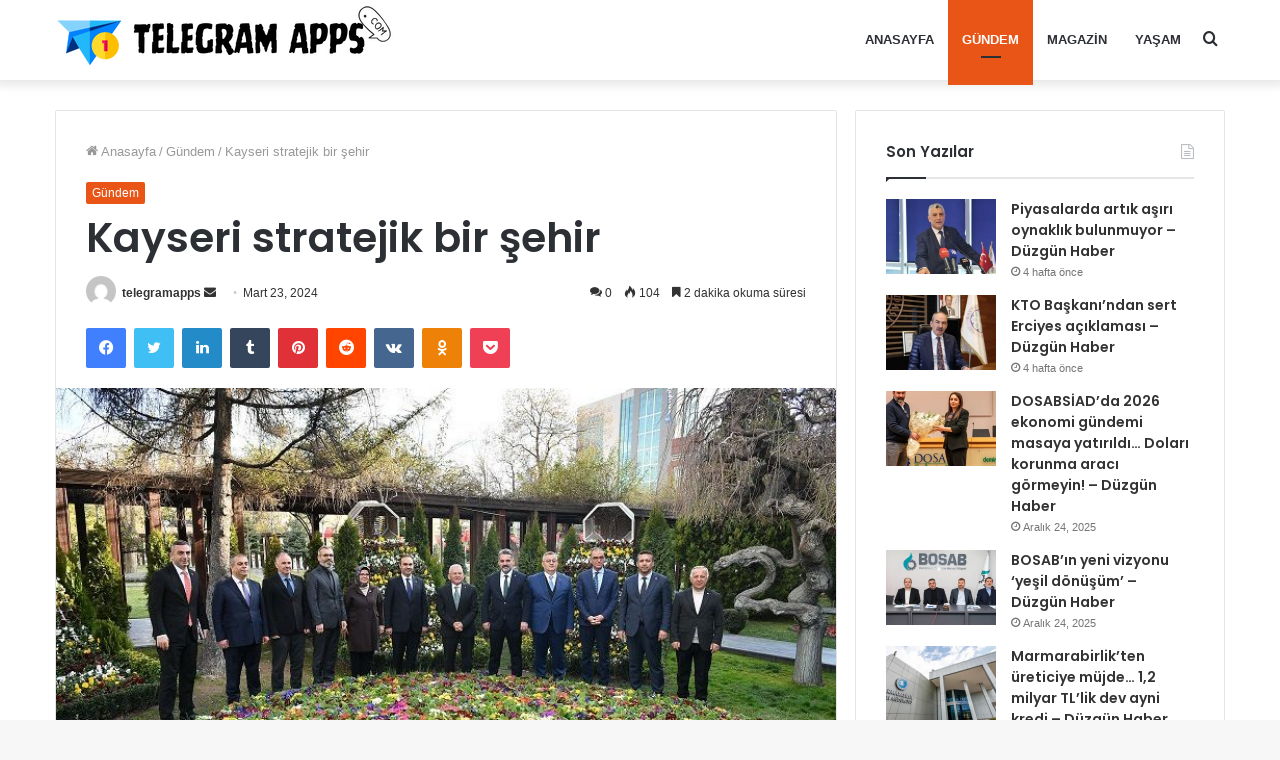

--- FILE ---
content_type: text/html; charset=UTF-8
request_url: http://telegramapps.com/2024/03/23/kayseri-stratejik-bir-sehir/
body_size: 20900
content:
<!DOCTYPE html>
<html lang="tr" class="" data-skin="light" prefix="og: http://ogp.me/ns#" prefix="og: https://ogp.me/ns#">
<head>
	<meta charset="UTF-8" />
	<link rel="profile" href="http://gmpg.org/xfn/11" />
	
<!-- Search Engine Optimization by Rank Math - https://rankmath.com/ -->
<title>Kayseri stratejik bir şehir - Telegramapps</title>
<meta name="description" content="Mehmet UZEL (KAYSERİ İGFA)Kayseri Büyükşehir Belediye Başkanı Dr. Memduh Büyükkılıç, uzaya çıkan Türkiye’nin ilk Milli Astronotu Alper Gezeravcı ile gençleri"/>
<meta name="robots" content="follow, index, max-snippet:-1, max-video-preview:-1, max-image-preview:large"/>
<link rel="canonical" href="http://telegramapps.com/2024/03/23/kayseri-stratejik-bir-sehir/" />
<meta property="og:locale" content="tr_TR" />
<meta property="og:type" content="article" />
<meta property="og:title" content="Kayseri stratejik bir şehir - Telegramapps" />
<meta property="og:description" content="Mehmet UZEL (KAYSERİ İGFA)Kayseri Büyükşehir Belediye Başkanı Dr. Memduh Büyükkılıç, uzaya çıkan Türkiye’nin ilk Milli Astronotu Alper Gezeravcı ile gençleri" />
<meta property="og:url" content="http://telegramapps.com/2024/03/23/kayseri-stratejik-bir-sehir/" />
<meta property="og:site_name" content="Telegramapps" />
<meta property="article:section" content="Gündem" />
<meta property="og:image" content="http://telegramapps.com/wp-content/uploads/2024/03/Kayseri-stratejik-bir-sehir.jpg" />
<meta property="og:image:width" content="750" />
<meta property="og:image:height" content="500" />
<meta property="og:image:alt" content="Kayseri stratejik bir şehir" />
<meta property="og:image:type" content="image/jpeg" />
<meta property="article:published_time" content="2024-03-23T06:05:51+00:00" />
<meta name="twitter:card" content="summary_large_image" />
<meta name="twitter:title" content="Kayseri stratejik bir şehir - Telegramapps" />
<meta name="twitter:description" content="Mehmet UZEL (KAYSERİ İGFA)Kayseri Büyükşehir Belediye Başkanı Dr. Memduh Büyükkılıç, uzaya çıkan Türkiye’nin ilk Milli Astronotu Alper Gezeravcı ile gençleri" />
<meta name="twitter:site" content="@telegramapps" />
<meta name="twitter:creator" content="@telegramapps" />
<meta name="twitter:image" content="http://telegramapps.com/wp-content/uploads/2024/03/Kayseri-stratejik-bir-sehir.jpg" />
<meta name="twitter:label1" content="Written by" />
<meta name="twitter:data1" content="telegramapps" />
<meta name="twitter:label2" content="Time to read" />
<meta name="twitter:data2" content="3 dakika" />
<script type="application/ld+json" class="rank-math-schema">{"@context":"https://schema.org","@graph":[{"@type":["Person","Organization"],"@id":"http://telegramapps.com/#person","name":"Telegramapps","sameAs":["https://twitter.com/telegramapps"]},{"@type":"WebSite","@id":"http://telegramapps.com/#website","url":"http://telegramapps.com","name":"Telegramapps","publisher":{"@id":"http://telegramapps.com/#person"},"inLanguage":"tr"},{"@type":"ImageObject","@id":"http://telegramapps.com/wp-content/uploads/2024/03/Kayseri-stratejik-bir-sehir.jpg","url":"http://telegramapps.com/wp-content/uploads/2024/03/Kayseri-stratejik-bir-sehir.jpg","width":"750","height":"500","inLanguage":"tr"},{"@type":"WebPage","@id":"http://telegramapps.com/2024/03/23/kayseri-stratejik-bir-sehir/#webpage","url":"http://telegramapps.com/2024/03/23/kayseri-stratejik-bir-sehir/","name":"Kayseri stratejik bir \u015fehir - Telegramapps","datePublished":"2024-03-23T06:05:51+00:00","dateModified":"2024-03-23T06:05:51+00:00","isPartOf":{"@id":"http://telegramapps.com/#website"},"primaryImageOfPage":{"@id":"http://telegramapps.com/wp-content/uploads/2024/03/Kayseri-stratejik-bir-sehir.jpg"},"inLanguage":"tr"},{"@type":"Person","@id":"http://telegramapps.com/yazar/telegramapps/","name":"telegramapps","url":"http://telegramapps.com/yazar/telegramapps/","image":{"@type":"ImageObject","@id":"https://secure.gravatar.com/avatar/d74a091750201e86c44aff6fa7e7cd03fbcc9a8c403d3d0aed816ac0656500d6?s=96&amp;d=mm&amp;r=g","url":"https://secure.gravatar.com/avatar/d74a091750201e86c44aff6fa7e7cd03fbcc9a8c403d3d0aed816ac0656500d6?s=96&amp;d=mm&amp;r=g","caption":"telegramapps","inLanguage":"tr"},"sameAs":["http://telegramapps.com"]},{"@type":"BlogPosting","headline":"Kayseri stratejik bir \u015fehir - Telegramapps","datePublished":"2024-03-23T06:05:51+00:00","dateModified":"2024-03-23T06:05:51+00:00","articleSection":"G\u00fcndem","author":{"@id":"http://telegramapps.com/yazar/telegramapps/","name":"telegramapps"},"publisher":{"@id":"http://telegramapps.com/#person"},"description":"Mehmet UZEL (KAYSER\u0130 \u0130GFA)Kayseri B\u00fcy\u00fck\u015fehir Belediye Ba\u015fkan\u0131 Dr. Memduh B\u00fcy\u00fckk\u0131l\u0131\u00e7, uzaya \u00e7\u0131kan T\u00fcrkiye\u2019nin ilk Milli Astronotu Alper Gezeravc\u0131 ile gen\u00e7leri","name":"Kayseri stratejik bir \u015fehir - Telegramapps","@id":"http://telegramapps.com/2024/03/23/kayseri-stratejik-bir-sehir/#richSnippet","isPartOf":{"@id":"http://telegramapps.com/2024/03/23/kayseri-stratejik-bir-sehir/#webpage"},"image":{"@id":"http://telegramapps.com/wp-content/uploads/2024/03/Kayseri-stratejik-bir-sehir.jpg"},"inLanguage":"tr","mainEntityOfPage":{"@id":"http://telegramapps.com/2024/03/23/kayseri-stratejik-bir-sehir/#webpage"}}]}</script>
<!-- /Rank Math WordPress SEO eklentisi -->

<link rel='dns-prefetch' href='//www.googletagmanager.com' />
<link rel="alternate" type="application/rss+xml" title="Telegramapps &raquo; akışı" href="http://telegramapps.com/feed/" />
<link rel="alternate" type="application/rss+xml" title="Telegramapps &raquo; yorum akışı" href="http://telegramapps.com/comments/feed/" />
<link rel="alternate" type="application/rss+xml" title="Telegramapps &raquo; Kayseri stratejik bir şehir yorum akışı" href="http://telegramapps.com/2024/03/23/kayseri-stratejik-bir-sehir/feed/" />
<link rel="alternate" title="oEmbed (JSON)" type="application/json+oembed" href="http://telegramapps.com/wp-json/oembed/1.0/embed?url=http%3A%2F%2Ftelegramapps.com%2F2024%2F03%2F23%2Fkayseri-stratejik-bir-sehir%2F" />
<link rel="alternate" title="oEmbed (XML)" type="text/xml+oembed" href="http://telegramapps.com/wp-json/oembed/1.0/embed?url=http%3A%2F%2Ftelegramapps.com%2F2024%2F03%2F23%2Fkayseri-stratejik-bir-sehir%2F&#038;format=xml" />

<meta property="og:title" content="Kayseri stratejik bir şehir - Telegramapps" />
<meta property="og:type" content="article" />
<meta property="og:description" content="Mehmet UZEL (KAYSERİ İGFA)Kayseri Büyükşehir Belediye Başkanı Dr. Memduh Büyükkılıç, uzaya çıkan Tür" />
<meta property="og:url" content="http://telegramapps.com/2024/03/23/kayseri-stratejik-bir-sehir/" />
<meta property="og:site_name" content="Telegramapps" />
<meta property="og:image" content="http://telegramapps.com/wp-content/uploads/2024/03/Kayseri-stratejik-bir-sehir-750x470.jpg" />
<style id='wp-img-auto-sizes-contain-inline-css' type='text/css'>
img:is([sizes=auto i],[sizes^="auto," i]){contain-intrinsic-size:3000px 1500px}
/*# sourceURL=wp-img-auto-sizes-contain-inline-css */
</style>
<style id='wp-emoji-styles-inline-css' type='text/css'>

	img.wp-smiley, img.emoji {
		display: inline !important;
		border: none !important;
		box-shadow: none !important;
		height: 1em !important;
		width: 1em !important;
		margin: 0 0.07em !important;
		vertical-align: -0.1em !important;
		background: none !important;
		padding: 0 !important;
	}
/*# sourceURL=wp-emoji-styles-inline-css */
</style>
<style id='wp-block-library-inline-css' type='text/css'>
:root{--wp-block-synced-color:#7a00df;--wp-block-synced-color--rgb:122,0,223;--wp-bound-block-color:var(--wp-block-synced-color);--wp-editor-canvas-background:#ddd;--wp-admin-theme-color:#007cba;--wp-admin-theme-color--rgb:0,124,186;--wp-admin-theme-color-darker-10:#006ba1;--wp-admin-theme-color-darker-10--rgb:0,107,160.5;--wp-admin-theme-color-darker-20:#005a87;--wp-admin-theme-color-darker-20--rgb:0,90,135;--wp-admin-border-width-focus:2px}@media (min-resolution:192dpi){:root{--wp-admin-border-width-focus:1.5px}}.wp-element-button{cursor:pointer}:root .has-very-light-gray-background-color{background-color:#eee}:root .has-very-dark-gray-background-color{background-color:#313131}:root .has-very-light-gray-color{color:#eee}:root .has-very-dark-gray-color{color:#313131}:root .has-vivid-green-cyan-to-vivid-cyan-blue-gradient-background{background:linear-gradient(135deg,#00d084,#0693e3)}:root .has-purple-crush-gradient-background{background:linear-gradient(135deg,#34e2e4,#4721fb 50%,#ab1dfe)}:root .has-hazy-dawn-gradient-background{background:linear-gradient(135deg,#faaca8,#dad0ec)}:root .has-subdued-olive-gradient-background{background:linear-gradient(135deg,#fafae1,#67a671)}:root .has-atomic-cream-gradient-background{background:linear-gradient(135deg,#fdd79a,#004a59)}:root .has-nightshade-gradient-background{background:linear-gradient(135deg,#330968,#31cdcf)}:root .has-midnight-gradient-background{background:linear-gradient(135deg,#020381,#2874fc)}:root{--wp--preset--font-size--normal:16px;--wp--preset--font-size--huge:42px}.has-regular-font-size{font-size:1em}.has-larger-font-size{font-size:2.625em}.has-normal-font-size{font-size:var(--wp--preset--font-size--normal)}.has-huge-font-size{font-size:var(--wp--preset--font-size--huge)}.has-text-align-center{text-align:center}.has-text-align-left{text-align:left}.has-text-align-right{text-align:right}.has-fit-text{white-space:nowrap!important}#end-resizable-editor-section{display:none}.aligncenter{clear:both}.items-justified-left{justify-content:flex-start}.items-justified-center{justify-content:center}.items-justified-right{justify-content:flex-end}.items-justified-space-between{justify-content:space-between}.screen-reader-text{border:0;clip-path:inset(50%);height:1px;margin:-1px;overflow:hidden;padding:0;position:absolute;width:1px;word-wrap:normal!important}.screen-reader-text:focus{background-color:#ddd;clip-path:none;color:#444;display:block;font-size:1em;height:auto;left:5px;line-height:normal;padding:15px 23px 14px;text-decoration:none;top:5px;width:auto;z-index:100000}html :where(.has-border-color){border-style:solid}html :where([style*=border-top-color]){border-top-style:solid}html :where([style*=border-right-color]){border-right-style:solid}html :where([style*=border-bottom-color]){border-bottom-style:solid}html :where([style*=border-left-color]){border-left-style:solid}html :where([style*=border-width]){border-style:solid}html :where([style*=border-top-width]){border-top-style:solid}html :where([style*=border-right-width]){border-right-style:solid}html :where([style*=border-bottom-width]){border-bottom-style:solid}html :where([style*=border-left-width]){border-left-style:solid}html :where(img[class*=wp-image-]){height:auto;max-width:100%}:where(figure){margin:0 0 1em}html :where(.is-position-sticky){--wp-admin--admin-bar--position-offset:var(--wp-admin--admin-bar--height,0px)}@media screen and (max-width:600px){html :where(.is-position-sticky){--wp-admin--admin-bar--position-offset:0px}}

/*# sourceURL=wp-block-library-inline-css */
</style><style id='global-styles-inline-css' type='text/css'>
:root{--wp--preset--aspect-ratio--square: 1;--wp--preset--aspect-ratio--4-3: 4/3;--wp--preset--aspect-ratio--3-4: 3/4;--wp--preset--aspect-ratio--3-2: 3/2;--wp--preset--aspect-ratio--2-3: 2/3;--wp--preset--aspect-ratio--16-9: 16/9;--wp--preset--aspect-ratio--9-16: 9/16;--wp--preset--color--black: #000000;--wp--preset--color--cyan-bluish-gray: #abb8c3;--wp--preset--color--white: #ffffff;--wp--preset--color--pale-pink: #f78da7;--wp--preset--color--vivid-red: #cf2e2e;--wp--preset--color--luminous-vivid-orange: #ff6900;--wp--preset--color--luminous-vivid-amber: #fcb900;--wp--preset--color--light-green-cyan: #7bdcb5;--wp--preset--color--vivid-green-cyan: #00d084;--wp--preset--color--pale-cyan-blue: #8ed1fc;--wp--preset--color--vivid-cyan-blue: #0693e3;--wp--preset--color--vivid-purple: #9b51e0;--wp--preset--gradient--vivid-cyan-blue-to-vivid-purple: linear-gradient(135deg,rgb(6,147,227) 0%,rgb(155,81,224) 100%);--wp--preset--gradient--light-green-cyan-to-vivid-green-cyan: linear-gradient(135deg,rgb(122,220,180) 0%,rgb(0,208,130) 100%);--wp--preset--gradient--luminous-vivid-amber-to-luminous-vivid-orange: linear-gradient(135deg,rgb(252,185,0) 0%,rgb(255,105,0) 100%);--wp--preset--gradient--luminous-vivid-orange-to-vivid-red: linear-gradient(135deg,rgb(255,105,0) 0%,rgb(207,46,46) 100%);--wp--preset--gradient--very-light-gray-to-cyan-bluish-gray: linear-gradient(135deg,rgb(238,238,238) 0%,rgb(169,184,195) 100%);--wp--preset--gradient--cool-to-warm-spectrum: linear-gradient(135deg,rgb(74,234,220) 0%,rgb(151,120,209) 20%,rgb(207,42,186) 40%,rgb(238,44,130) 60%,rgb(251,105,98) 80%,rgb(254,248,76) 100%);--wp--preset--gradient--blush-light-purple: linear-gradient(135deg,rgb(255,206,236) 0%,rgb(152,150,240) 100%);--wp--preset--gradient--blush-bordeaux: linear-gradient(135deg,rgb(254,205,165) 0%,rgb(254,45,45) 50%,rgb(107,0,62) 100%);--wp--preset--gradient--luminous-dusk: linear-gradient(135deg,rgb(255,203,112) 0%,rgb(199,81,192) 50%,rgb(65,88,208) 100%);--wp--preset--gradient--pale-ocean: linear-gradient(135deg,rgb(255,245,203) 0%,rgb(182,227,212) 50%,rgb(51,167,181) 100%);--wp--preset--gradient--electric-grass: linear-gradient(135deg,rgb(202,248,128) 0%,rgb(113,206,126) 100%);--wp--preset--gradient--midnight: linear-gradient(135deg,rgb(2,3,129) 0%,rgb(40,116,252) 100%);--wp--preset--font-size--small: 13px;--wp--preset--font-size--medium: 20px;--wp--preset--font-size--large: 36px;--wp--preset--font-size--x-large: 42px;--wp--preset--spacing--20: 0.44rem;--wp--preset--spacing--30: 0.67rem;--wp--preset--spacing--40: 1rem;--wp--preset--spacing--50: 1.5rem;--wp--preset--spacing--60: 2.25rem;--wp--preset--spacing--70: 3.38rem;--wp--preset--spacing--80: 5.06rem;--wp--preset--shadow--natural: 6px 6px 9px rgba(0, 0, 0, 0.2);--wp--preset--shadow--deep: 12px 12px 50px rgba(0, 0, 0, 0.4);--wp--preset--shadow--sharp: 6px 6px 0px rgba(0, 0, 0, 0.2);--wp--preset--shadow--outlined: 6px 6px 0px -3px rgb(255, 255, 255), 6px 6px rgb(0, 0, 0);--wp--preset--shadow--crisp: 6px 6px 0px rgb(0, 0, 0);}:where(.is-layout-flex){gap: 0.5em;}:where(.is-layout-grid){gap: 0.5em;}body .is-layout-flex{display: flex;}.is-layout-flex{flex-wrap: wrap;align-items: center;}.is-layout-flex > :is(*, div){margin: 0;}body .is-layout-grid{display: grid;}.is-layout-grid > :is(*, div){margin: 0;}:where(.wp-block-columns.is-layout-flex){gap: 2em;}:where(.wp-block-columns.is-layout-grid){gap: 2em;}:where(.wp-block-post-template.is-layout-flex){gap: 1.25em;}:where(.wp-block-post-template.is-layout-grid){gap: 1.25em;}.has-black-color{color: var(--wp--preset--color--black) !important;}.has-cyan-bluish-gray-color{color: var(--wp--preset--color--cyan-bluish-gray) !important;}.has-white-color{color: var(--wp--preset--color--white) !important;}.has-pale-pink-color{color: var(--wp--preset--color--pale-pink) !important;}.has-vivid-red-color{color: var(--wp--preset--color--vivid-red) !important;}.has-luminous-vivid-orange-color{color: var(--wp--preset--color--luminous-vivid-orange) !important;}.has-luminous-vivid-amber-color{color: var(--wp--preset--color--luminous-vivid-amber) !important;}.has-light-green-cyan-color{color: var(--wp--preset--color--light-green-cyan) !important;}.has-vivid-green-cyan-color{color: var(--wp--preset--color--vivid-green-cyan) !important;}.has-pale-cyan-blue-color{color: var(--wp--preset--color--pale-cyan-blue) !important;}.has-vivid-cyan-blue-color{color: var(--wp--preset--color--vivid-cyan-blue) !important;}.has-vivid-purple-color{color: var(--wp--preset--color--vivid-purple) !important;}.has-black-background-color{background-color: var(--wp--preset--color--black) !important;}.has-cyan-bluish-gray-background-color{background-color: var(--wp--preset--color--cyan-bluish-gray) !important;}.has-white-background-color{background-color: var(--wp--preset--color--white) !important;}.has-pale-pink-background-color{background-color: var(--wp--preset--color--pale-pink) !important;}.has-vivid-red-background-color{background-color: var(--wp--preset--color--vivid-red) !important;}.has-luminous-vivid-orange-background-color{background-color: var(--wp--preset--color--luminous-vivid-orange) !important;}.has-luminous-vivid-amber-background-color{background-color: var(--wp--preset--color--luminous-vivid-amber) !important;}.has-light-green-cyan-background-color{background-color: var(--wp--preset--color--light-green-cyan) !important;}.has-vivid-green-cyan-background-color{background-color: var(--wp--preset--color--vivid-green-cyan) !important;}.has-pale-cyan-blue-background-color{background-color: var(--wp--preset--color--pale-cyan-blue) !important;}.has-vivid-cyan-blue-background-color{background-color: var(--wp--preset--color--vivid-cyan-blue) !important;}.has-vivid-purple-background-color{background-color: var(--wp--preset--color--vivid-purple) !important;}.has-black-border-color{border-color: var(--wp--preset--color--black) !important;}.has-cyan-bluish-gray-border-color{border-color: var(--wp--preset--color--cyan-bluish-gray) !important;}.has-white-border-color{border-color: var(--wp--preset--color--white) !important;}.has-pale-pink-border-color{border-color: var(--wp--preset--color--pale-pink) !important;}.has-vivid-red-border-color{border-color: var(--wp--preset--color--vivid-red) !important;}.has-luminous-vivid-orange-border-color{border-color: var(--wp--preset--color--luminous-vivid-orange) !important;}.has-luminous-vivid-amber-border-color{border-color: var(--wp--preset--color--luminous-vivid-amber) !important;}.has-light-green-cyan-border-color{border-color: var(--wp--preset--color--light-green-cyan) !important;}.has-vivid-green-cyan-border-color{border-color: var(--wp--preset--color--vivid-green-cyan) !important;}.has-pale-cyan-blue-border-color{border-color: var(--wp--preset--color--pale-cyan-blue) !important;}.has-vivid-cyan-blue-border-color{border-color: var(--wp--preset--color--vivid-cyan-blue) !important;}.has-vivid-purple-border-color{border-color: var(--wp--preset--color--vivid-purple) !important;}.has-vivid-cyan-blue-to-vivid-purple-gradient-background{background: var(--wp--preset--gradient--vivid-cyan-blue-to-vivid-purple) !important;}.has-light-green-cyan-to-vivid-green-cyan-gradient-background{background: var(--wp--preset--gradient--light-green-cyan-to-vivid-green-cyan) !important;}.has-luminous-vivid-amber-to-luminous-vivid-orange-gradient-background{background: var(--wp--preset--gradient--luminous-vivid-amber-to-luminous-vivid-orange) !important;}.has-luminous-vivid-orange-to-vivid-red-gradient-background{background: var(--wp--preset--gradient--luminous-vivid-orange-to-vivid-red) !important;}.has-very-light-gray-to-cyan-bluish-gray-gradient-background{background: var(--wp--preset--gradient--very-light-gray-to-cyan-bluish-gray) !important;}.has-cool-to-warm-spectrum-gradient-background{background: var(--wp--preset--gradient--cool-to-warm-spectrum) !important;}.has-blush-light-purple-gradient-background{background: var(--wp--preset--gradient--blush-light-purple) !important;}.has-blush-bordeaux-gradient-background{background: var(--wp--preset--gradient--blush-bordeaux) !important;}.has-luminous-dusk-gradient-background{background: var(--wp--preset--gradient--luminous-dusk) !important;}.has-pale-ocean-gradient-background{background: var(--wp--preset--gradient--pale-ocean) !important;}.has-electric-grass-gradient-background{background: var(--wp--preset--gradient--electric-grass) !important;}.has-midnight-gradient-background{background: var(--wp--preset--gradient--midnight) !important;}.has-small-font-size{font-size: var(--wp--preset--font-size--small) !important;}.has-medium-font-size{font-size: var(--wp--preset--font-size--medium) !important;}.has-large-font-size{font-size: var(--wp--preset--font-size--large) !important;}.has-x-large-font-size{font-size: var(--wp--preset--font-size--x-large) !important;}
/*# sourceURL=global-styles-inline-css */
</style>

<style id='classic-theme-styles-inline-css' type='text/css'>
/*! This file is auto-generated */
.wp-block-button__link{color:#fff;background-color:#32373c;border-radius:9999px;box-shadow:none;text-decoration:none;padding:calc(.667em + 2px) calc(1.333em + 2px);font-size:1.125em}.wp-block-file__button{background:#32373c;color:#fff;text-decoration:none}
/*# sourceURL=/wp-includes/css/classic-themes.min.css */
</style>
<link rel='stylesheet' id='wp-automatic-css' href='http://telegramapps.com/wp-content/plugins/wp-automatic-plugin-for-wordpress/css/admin-dashboard.css?ver=1.0.0' type='text/css' media='all' />
<link rel='stylesheet' id='wp-automatic-gallery-css' href='http://telegramapps.com/wp-content/plugins/wp-automatic-plugin-for-wordpress/css/wp-automatic.css?ver=1.0.0' type='text/css' media='all' />
<link rel='stylesheet' id='tie-css-base-css' href='http://telegramapps.com/wp-content/themes/jannah/assets/css/base.min.css?ver=5.4.5' type='text/css' media='all' />
<link rel='stylesheet' id='tie-css-styles-css' href='http://telegramapps.com/wp-content/themes/jannah/assets/css/style.min.css?ver=5.4.5' type='text/css' media='all' />
<link rel='stylesheet' id='tie-css-widgets-css' href='http://telegramapps.com/wp-content/themes/jannah/assets/css/widgets.min.css?ver=5.4.5' type='text/css' media='all' />
<link rel='stylesheet' id='tie-css-helpers-css' href='http://telegramapps.com/wp-content/themes/jannah/assets/css/helpers.min.css?ver=5.4.5' type='text/css' media='all' />
<link rel='stylesheet' id='tie-fontawesome5-css' href='http://telegramapps.com/wp-content/themes/jannah/assets/css/fontawesome.css?ver=5.4.5' type='text/css' media='all' />
<link rel='stylesheet' id='tie-css-ilightbox-css' href='http://telegramapps.com/wp-content/themes/jannah/assets/ilightbox/dark-skin/skin.css?ver=5.4.5' type='text/css' media='all' />
<link rel='stylesheet' id='tie-css-single-css' href='http://telegramapps.com/wp-content/themes/jannah/assets/css/single.min.css?ver=5.4.5' type='text/css' media='all' />
<link rel='stylesheet' id='tie-css-print-css' href='http://telegramapps.com/wp-content/themes/jannah/assets/css/print.css?ver=5.4.5' type='text/css' media='print' />
<style id='tie-css-print-inline-css' type='text/css'>
.wf-active .logo-text,.wf-active h1,.wf-active h2,.wf-active h3,.wf-active h4,.wf-active h5,.wf-active h6,.wf-active .the-subtitle{font-family: 'Poppins';}#main-nav .main-menu > ul > li > a{text-transform: uppercase;}.brand-title,a:hover,.tie-popup-search-submit,#logo.text-logo a,.theme-header nav .components #search-submit:hover,.theme-header .header-nav .components > li:hover > a,.theme-header .header-nav .components li a:hover,.main-menu ul.cats-vertical li a.is-active,.main-menu ul.cats-vertical li a:hover,.main-nav li.mega-menu .post-meta a:hover,.main-nav li.mega-menu .post-box-title a:hover,.search-in-main-nav.autocomplete-suggestions a:hover,#main-nav .menu ul:not(.cats-horizontal) li:hover > a,#main-nav .menu ul li.current-menu-item:not(.mega-link-column) > a,.top-nav .menu li:hover > a,.top-nav .menu > .tie-current-menu > a,.search-in-top-nav.autocomplete-suggestions .post-title a:hover,div.mag-box .mag-box-options .mag-box-filter-links a.active,.mag-box-filter-links .flexMenu-viewMore:hover > a,.stars-rating-active,body .tabs.tabs .active > a,.video-play-icon,.spinner-circle:after,#go-to-content:hover,.comment-list .comment-author .fn,.commentlist .comment-author .fn,blockquote::before,blockquote cite,blockquote.quote-simple p,.multiple-post-pages a:hover,#story-index li .is-current,.latest-tweets-widget .twitter-icon-wrap span,.wide-slider-nav-wrapper .slide,.wide-next-prev-slider-wrapper .tie-slider-nav li:hover span,.review-final-score h3,#mobile-menu-icon:hover .menu-text,body .entry a,.dark-skin body .entry a,.entry .post-bottom-meta a:hover,.comment-list .comment-content a,q a,blockquote a,.widget.tie-weather-widget .icon-basecloud-bg:after,.site-footer a:hover,.site-footer .stars-rating-active,.site-footer .twitter-icon-wrap span,.site-info a:hover{color: #e85517;}#instagram-link a:hover{color: #e85517 !important;border-color: #e85517 !important;}[type='submit'],.button,.generic-button a,.generic-button button,.theme-header .header-nav .comp-sub-menu a.button.guest-btn:hover,.theme-header .header-nav .comp-sub-menu a.checkout-button,nav.main-nav .menu > li.tie-current-menu > a,nav.main-nav .menu > li:hover > a,.main-menu .mega-links-head:after,.main-nav .mega-menu.mega-cat .cats-horizontal li a.is-active,#mobile-menu-icon:hover .nav-icon,#mobile-menu-icon:hover .nav-icon:before,#mobile-menu-icon:hover .nav-icon:after,.search-in-main-nav.autocomplete-suggestions a.button,.search-in-top-nav.autocomplete-suggestions a.button,.spinner > div,.post-cat,.pages-numbers li.current span,.multiple-post-pages > span,#tie-wrapper .mejs-container .mejs-controls,.mag-box-filter-links a:hover,.slider-arrow-nav a:not(.pagination-disabled):hover,.comment-list .reply a:hover,.commentlist .reply a:hover,#reading-position-indicator,#story-index-icon,.videos-block .playlist-title,.review-percentage .review-item span span,.tie-slick-dots li.slick-active button,.tie-slick-dots li button:hover,.digital-rating-static,.timeline-widget li a:hover .date:before,#wp-calendar #today,.posts-list-counter li.widget-post-list:before,.cat-counter a + span,.tie-slider-nav li span:hover,.fullwidth-area .widget_tag_cloud .tagcloud a:hover,.magazine2:not(.block-head-4) .dark-widgetized-area ul.tabs a:hover,.magazine2:not(.block-head-4) .dark-widgetized-area ul.tabs .active a,.magazine1 .dark-widgetized-area ul.tabs a:hover,.magazine1 .dark-widgetized-area ul.tabs .active a,.block-head-4.magazine2 .dark-widgetized-area .tabs.tabs .active a,.block-head-4.magazine2 .dark-widgetized-area .tabs > .active a:before,.block-head-4.magazine2 .dark-widgetized-area .tabs > .active a:after,.demo_store,.demo #logo:after,.demo #sticky-logo:after,.widget.tie-weather-widget,span.video-close-btn:hover,#go-to-top,.latest-tweets-widget .slider-links .button:not(:hover){background-color: #e85517;color: #FFFFFF;}.tie-weather-widget .widget-title .the-subtitle,.block-head-4.magazine2 #footer .tabs .active a:hover{color: #FFFFFF;}pre,code,.pages-numbers li.current span,.theme-header .header-nav .comp-sub-menu a.button.guest-btn:hover,.multiple-post-pages > span,.post-content-slideshow .tie-slider-nav li span:hover,#tie-body .tie-slider-nav li > span:hover,.slider-arrow-nav a:not(.pagination-disabled):hover,.main-nav .mega-menu.mega-cat .cats-horizontal li a.is-active,.main-nav .mega-menu.mega-cat .cats-horizontal li a:hover,.main-menu .menu > li > .menu-sub-content{border-color: #e85517;}.main-menu .menu > li.tie-current-menu{border-bottom-color: #e85517;}.top-nav .menu li.tie-current-menu > a:before,.top-nav .menu li.menu-item-has-children:hover > a:before{border-top-color: #e85517;}.main-nav .main-menu .menu > li.tie-current-menu > a:before,.main-nav .main-menu .menu > li:hover > a:before{border-top-color: #FFFFFF;}header.main-nav-light .main-nav .menu-item-has-children li:hover > a:before,header.main-nav-light .main-nav .mega-menu li:hover > a:before{border-left-color: #e85517;}.rtl header.main-nav-light .main-nav .menu-item-has-children li:hover > a:before,.rtl header.main-nav-light .main-nav .mega-menu li:hover > a:before{border-right-color: #e85517;border-left-color: transparent;}.top-nav ul.menu li .menu-item-has-children:hover > a:before{border-top-color: transparent;border-left-color: #e85517;}.rtl .top-nav ul.menu li .menu-item-has-children:hover > a:before{border-left-color: transparent;border-right-color: #e85517;}::-moz-selection{background-color: #e85517;color: #FFFFFF;}::selection{background-color: #e85517;color: #FFFFFF;}circle.circle_bar{stroke: #e85517;}#reading-position-indicator{box-shadow: 0 0 10px rgba( 232,85,23,0.7);}#logo.text-logo a:hover,body .entry a:hover,.dark-skin body .entry a:hover,.comment-list .comment-content a:hover,.block-head-4.magazine2 .site-footer .tabs li a:hover,q a:hover,blockquote a:hover{color: #b62300;}.button:hover,input[type='submit']:hover,.generic-button a:hover,.generic-button button:hover,a.post-cat:hover,.site-footer .button:hover,.site-footer [type='submit']:hover,.search-in-main-nav.autocomplete-suggestions a.button:hover,.search-in-top-nav.autocomplete-suggestions a.button:hover,.theme-header .header-nav .comp-sub-menu a.checkout-button:hover{background-color: #b62300;color: #FFFFFF;}.theme-header .header-nav .comp-sub-menu a.checkout-button:not(:hover),body .entry a.button{color: #FFFFFF;}#story-index.is-compact .story-index-content{background-color: #e85517;}#story-index.is-compact .story-index-content a,#story-index.is-compact .story-index-content .is-current{color: #FFFFFF;}#tie-body .mag-box-title h3 a,#tie-body .block-more-button{color: #e85517;}#tie-body .mag-box-title h3 a:hover,#tie-body .block-more-button:hover{color: #b62300;}#tie-body .mag-box-title{color: #e85517;}#tie-body .mag-box-title:before{border-top-color: #e85517;}#tie-body .mag-box-title:after,#tie-body #footer .widget-title:after{background-color: #e85517;}.brand-title,a:hover,.tie-popup-search-submit,#logo.text-logo a,.theme-header nav .components #search-submit:hover,.theme-header .header-nav .components > li:hover > a,.theme-header .header-nav .components li a:hover,.main-menu ul.cats-vertical li a.is-active,.main-menu ul.cats-vertical li a:hover,.main-nav li.mega-menu .post-meta a:hover,.main-nav li.mega-menu .post-box-title a:hover,.search-in-main-nav.autocomplete-suggestions a:hover,#main-nav .menu ul:not(.cats-horizontal) li:hover > a,#main-nav .menu ul li.current-menu-item:not(.mega-link-column) > a,.top-nav .menu li:hover > a,.top-nav .menu > .tie-current-menu > a,.search-in-top-nav.autocomplete-suggestions .post-title a:hover,div.mag-box .mag-box-options .mag-box-filter-links a.active,.mag-box-filter-links .flexMenu-viewMore:hover > a,.stars-rating-active,body .tabs.tabs .active > a,.video-play-icon,.spinner-circle:after,#go-to-content:hover,.comment-list .comment-author .fn,.commentlist .comment-author .fn,blockquote::before,blockquote cite,blockquote.quote-simple p,.multiple-post-pages a:hover,#story-index li .is-current,.latest-tweets-widget .twitter-icon-wrap span,.wide-slider-nav-wrapper .slide,.wide-next-prev-slider-wrapper .tie-slider-nav li:hover span,.review-final-score h3,#mobile-menu-icon:hover .menu-text,body .entry a,.dark-skin body .entry a,.entry .post-bottom-meta a:hover,.comment-list .comment-content a,q a,blockquote a,.widget.tie-weather-widget .icon-basecloud-bg:after,.site-footer a:hover,.site-footer .stars-rating-active,.site-footer .twitter-icon-wrap span,.site-info a:hover{color: #e85517;}#instagram-link a:hover{color: #e85517 !important;border-color: #e85517 !important;}[type='submit'],.button,.generic-button a,.generic-button button,.theme-header .header-nav .comp-sub-menu a.button.guest-btn:hover,.theme-header .header-nav .comp-sub-menu a.checkout-button,nav.main-nav .menu > li.tie-current-menu > a,nav.main-nav .menu > li:hover > a,.main-menu .mega-links-head:after,.main-nav .mega-menu.mega-cat .cats-horizontal li a.is-active,#mobile-menu-icon:hover .nav-icon,#mobile-menu-icon:hover .nav-icon:before,#mobile-menu-icon:hover .nav-icon:after,.search-in-main-nav.autocomplete-suggestions a.button,.search-in-top-nav.autocomplete-suggestions a.button,.spinner > div,.post-cat,.pages-numbers li.current span,.multiple-post-pages > span,#tie-wrapper .mejs-container .mejs-controls,.mag-box-filter-links a:hover,.slider-arrow-nav a:not(.pagination-disabled):hover,.comment-list .reply a:hover,.commentlist .reply a:hover,#reading-position-indicator,#story-index-icon,.videos-block .playlist-title,.review-percentage .review-item span span,.tie-slick-dots li.slick-active button,.tie-slick-dots li button:hover,.digital-rating-static,.timeline-widget li a:hover .date:before,#wp-calendar #today,.posts-list-counter li.widget-post-list:before,.cat-counter a + span,.tie-slider-nav li span:hover,.fullwidth-area .widget_tag_cloud .tagcloud a:hover,.magazine2:not(.block-head-4) .dark-widgetized-area ul.tabs a:hover,.magazine2:not(.block-head-4) .dark-widgetized-area ul.tabs .active a,.magazine1 .dark-widgetized-area ul.tabs a:hover,.magazine1 .dark-widgetized-area ul.tabs .active a,.block-head-4.magazine2 .dark-widgetized-area .tabs.tabs .active a,.block-head-4.magazine2 .dark-widgetized-area .tabs > .active a:before,.block-head-4.magazine2 .dark-widgetized-area .tabs > .active a:after,.demo_store,.demo #logo:after,.demo #sticky-logo:after,.widget.tie-weather-widget,span.video-close-btn:hover,#go-to-top,.latest-tweets-widget .slider-links .button:not(:hover){background-color: #e85517;color: #FFFFFF;}.tie-weather-widget .widget-title .the-subtitle,.block-head-4.magazine2 #footer .tabs .active a:hover{color: #FFFFFF;}pre,code,.pages-numbers li.current span,.theme-header .header-nav .comp-sub-menu a.button.guest-btn:hover,.multiple-post-pages > span,.post-content-slideshow .tie-slider-nav li span:hover,#tie-body .tie-slider-nav li > span:hover,.slider-arrow-nav a:not(.pagination-disabled):hover,.main-nav .mega-menu.mega-cat .cats-horizontal li a.is-active,.main-nav .mega-menu.mega-cat .cats-horizontal li a:hover,.main-menu .menu > li > .menu-sub-content{border-color: #e85517;}.main-menu .menu > li.tie-current-menu{border-bottom-color: #e85517;}.top-nav .menu li.tie-current-menu > a:before,.top-nav .menu li.menu-item-has-children:hover > a:before{border-top-color: #e85517;}.main-nav .main-menu .menu > li.tie-current-menu > a:before,.main-nav .main-menu .menu > li:hover > a:before{border-top-color: #FFFFFF;}header.main-nav-light .main-nav .menu-item-has-children li:hover > a:before,header.main-nav-light .main-nav .mega-menu li:hover > a:before{border-left-color: #e85517;}.rtl header.main-nav-light .main-nav .menu-item-has-children li:hover > a:before,.rtl header.main-nav-light .main-nav .mega-menu li:hover > a:before{border-right-color: #e85517;border-left-color: transparent;}.top-nav ul.menu li .menu-item-has-children:hover > a:before{border-top-color: transparent;border-left-color: #e85517;}.rtl .top-nav ul.menu li .menu-item-has-children:hover > a:before{border-left-color: transparent;border-right-color: #e85517;}::-moz-selection{background-color: #e85517;color: #FFFFFF;}::selection{background-color: #e85517;color: #FFFFFF;}circle.circle_bar{stroke: #e85517;}#reading-position-indicator{box-shadow: 0 0 10px rgba( 232,85,23,0.7);}#logo.text-logo a:hover,body .entry a:hover,.dark-skin body .entry a:hover,.comment-list .comment-content a:hover,.block-head-4.magazine2 .site-footer .tabs li a:hover,q a:hover,blockquote a:hover{color: #b62300;}.button:hover,input[type='submit']:hover,.generic-button a:hover,.generic-button button:hover,a.post-cat:hover,.site-footer .button:hover,.site-footer [type='submit']:hover,.search-in-main-nav.autocomplete-suggestions a.button:hover,.search-in-top-nav.autocomplete-suggestions a.button:hover,.theme-header .header-nav .comp-sub-menu a.checkout-button:hover{background-color: #b62300;color: #FFFFFF;}.theme-header .header-nav .comp-sub-menu a.checkout-button:not(:hover),body .entry a.button{color: #FFFFFF;}#story-index.is-compact .story-index-content{background-color: #e85517;}#story-index.is-compact .story-index-content a,#story-index.is-compact .story-index-content .is-current{color: #FFFFFF;}#tie-body .mag-box-title h3 a,#tie-body .block-more-button{color: #e85517;}#tie-body .mag-box-title h3 a:hover,#tie-body .block-more-button:hover{color: #b62300;}#tie-body .mag-box-title{color: #e85517;}#tie-body .mag-box-title:before{border-top-color: #e85517;}#tie-body .mag-box-title:after,#tie-body #footer .widget-title:after{background-color: #e85517;}@media (max-width: 991px){.side-aside.dark-skin{background: #2f88d6;background: -webkit-linear-gradient(135deg,#5933a2,#2f88d6 );background: -moz-linear-gradient(135deg,#5933a2,#2f88d6 );background: -o-linear-gradient(135deg,#5933a2,#2f88d6 );background: linear-gradient(135deg,#2f88d6,#5933a2 );}}
/*# sourceURL=tie-css-print-inline-css */
</style>
<script type="text/javascript" src="http://telegramapps.com/wp-includes/js/jquery/jquery.min.js?ver=3.7.1" id="jquery-core-js"></script>
<script type="text/javascript" src="http://telegramapps.com/wp-includes/js/jquery/jquery-migrate.min.js?ver=3.4.1" id="jquery-migrate-js"></script>
<script type="text/javascript" src="http://telegramapps.com/wp-content/plugins/wp-automatic-plugin-for-wordpress/js/custom-front.js?ver=1.0" id="wp-automatic-js"></script>

<!-- Google Analytics snippet added by Site Kit -->
<script type="text/javascript" src="https://www.googletagmanager.com/gtag/js?id=GT-NS4Q7JK" id="google_gtagjs-js" async></script>
<script type="text/javascript" id="google_gtagjs-js-after">
/* <![CDATA[ */
window.dataLayer = window.dataLayer || [];function gtag(){dataLayer.push(arguments);}
gtag('set', 'linker', {"domains":["telegramapps.com"]} );
gtag("js", new Date());
gtag("set", "developer_id.dZTNiMT", true);
gtag("config", "GT-NS4Q7JK");
//# sourceURL=google_gtagjs-js-after
/* ]]> */
</script>

<!-- End Google Analytics snippet added by Site Kit -->
<link rel="https://api.w.org/" href="http://telegramapps.com/wp-json/" /><link rel="alternate" title="JSON" type="application/json" href="http://telegramapps.com/wp-json/wp/v2/posts/3308" /><link rel="EditURI" type="application/rsd+xml" title="RSD" href="http://telegramapps.com/xmlrpc.php?rsd" />
<meta name="generator" content="WordPress 6.9" />
<link rel='shortlink' href='http://telegramapps.com/?p=3308' />
<meta name="generator" content="Site Kit by Google 1.118.0" /> <meta name="description" content="Mehmet UZEL (KAYSERİ İGFA)Kayseri Büyükşehir Belediye Başkanı Dr. Memduh Büyükkılıç, uzaya çıkan Türkiye’nin ilk Milli Astronotu Alper Gezeravcı ile g" /><meta http-equiv="X-UA-Compatible" content="IE=edge">
<meta name="theme-color" content="#e85517" /><meta name="viewport" content="width=device-width, initial-scale=1.0" /></head>

<body id="tie-body" class="wp-singular post-template-default single single-post postid-3308 single-format-standard wp-theme-jannah wrapper-has-shadow block-head-1 magazine1 is-thumb-overlay-disabled is-desktop is-header-layout-1 sidebar-right has-sidebar post-layout-1 narrow-title-narrow-media has-mobile-share hide_share_post_top hide_share_post_bottom">



<div class="background-overlay">

	<div id="tie-container" class="site tie-container">

		
		<div id="tie-wrapper">

			
<header id="theme-header" class="theme-header header-layout-1 main-nav-light main-nav-default-light main-nav-below no-stream-item has-shadow has-normal-width-logo mobile-header-default">
	
<div class="main-nav-wrapper">
	<nav id="main-nav" data-skin="search-in-main-nav" class="main-nav header-nav live-search-parent" style="line-height:80px" aria-label="Birincil Menü">
		<div class="container">

			<div class="main-menu-wrapper">

				<div id="mobile-header-components-area_1" class="mobile-header-components"><ul class="components"><li class="mobile-component_menu custom-menu-link"><a href="#" id="mobile-menu-icon" class=""><span class="tie-mobile-menu-icon nav-icon is-layout-1"></span><span class="screen-reader-text">Menü</span></a></li></ul></div>
						<div class="header-layout-1-logo" style="width:350px">
							
		<div id="logo" class="image-logo" style="margin-top: 5px; margin-bottom: 5px;">

			
			<a title="Telegramapps" href="http://telegramapps.com/">
				
				<picture class="tie-logo-default tie-logo-picture">
					<source class="tie-logo-source-default tie-logo-source" srcset="https://telegramapps.com/wp-content/uploads/2024/01/Paragraf-metniniz.png">
					<img class="tie-logo-img-default tie-logo-img" src="https://telegramapps.com/wp-content/uploads/2024/01/Paragraf-metniniz.png" alt="Telegramapps" width="350" height="70" style="max-height:70px; width: auto;" />
				</picture>
						</a>

			
		</div><!-- #logo /-->

								</div>

						<div id="mobile-header-components-area_2" class="mobile-header-components"><ul class="components"><li class="mobile-component_search custom-menu-link">
				<a href="#" class="tie-search-trigger-mobile">
					<span class="tie-icon-search tie-search-icon" aria-hidden="true"></span>
					<span class="screen-reader-text">Arama yap ...</span>
				</a>
			</li></ul></div>
				<div id="menu-components-wrap">

					
		<div id="sticky-logo" class="image-logo">

			
			<a title="Telegramapps" href="http://telegramapps.com/">
				
				<picture class="tie-logo-default tie-logo-picture">
					<source class="tie-logo-source-default tie-logo-source" srcset="https://telegramapps.com/wp-content/uploads/2024/01/Paragraf-metniniz.png">
					<img class="tie-logo-img-default tie-logo-img" src="https://telegramapps.com/wp-content/uploads/2024/01/Paragraf-metniniz.png" alt="Telegramapps"  />
				</picture>
						</a>

			
		</div><!-- #Sticky-logo /-->

		<div class="flex-placeholder"></div>
		
					<div class="main-menu main-menu-wrap tie-alignleft">
						<div id="main-nav-menu" class="main-menu header-menu"><ul id="menu-header-menu" class="menu" role="menubar"><li id="menu-item-1035" class="menu-item menu-item-type-custom menu-item-object-custom menu-item-home menu-item-1035"><a href="https://telegramapps.com/">Anasayfa</a></li>
<li id="menu-item-1053" class="menu-item menu-item-type-taxonomy menu-item-object-category current-post-ancestor current-menu-parent current-post-parent menu-item-1053 tie-current-menu"><a href="http://telegramapps.com/category/gundem/">Gündem</a></li>
<li id="menu-item-1054" class="menu-item menu-item-type-taxonomy menu-item-object-category menu-item-1054"><a href="http://telegramapps.com/category/magazin/">Magazin</a></li>
<li id="menu-item-1055" class="menu-item menu-item-type-taxonomy menu-item-object-category menu-item-1055"><a href="http://telegramapps.com/category/yasam/">Yaşam</a></li>
</ul></div>					</div><!-- .main-menu.tie-alignleft /-->

					<ul class="components">		<li class="search-compact-icon menu-item custom-menu-link">
			<a href="#" class="tie-search-trigger">
				<span class="tie-icon-search tie-search-icon" aria-hidden="true"></span>
				<span class="screen-reader-text">Arama yap ...</span>
			</a>
		</li>
		</ul><!-- Components -->
				</div><!-- #menu-components-wrap /-->
			</div><!-- .main-menu-wrapper /-->
		</div><!-- .container /-->
	</nav><!-- #main-nav /-->
</div><!-- .main-nav-wrapper /-->

</header>

<div id="content" class="site-content container"><div id="main-content-row" class="tie-row main-content-row">

<div class="main-content tie-col-md-8 tie-col-xs-12" role="main">

	
	<article id="the-post" class="container-wrapper post-content">

		
<header class="entry-header-outer">

	<nav id="breadcrumb"><a href="http://telegramapps.com/"><span class="tie-icon-home" aria-hidden="true"></span> Anasayfa</a><em class="delimiter">/</em><a href="http://telegramapps.com/category/gundem/">Gündem</a><em class="delimiter">/</em><span class="current">Kayseri stratejik bir şehir</span></nav><script type="application/ld+json">{"@context":"http:\/\/schema.org","@type":"BreadcrumbList","@id":"#Breadcrumb","itemListElement":[{"@type":"ListItem","position":1,"item":{"name":"Anasayfa","@id":"http:\/\/telegramapps.com\/"}},{"@type":"ListItem","position":2,"item":{"name":"G\u00fcndem","@id":"http:\/\/telegramapps.com\/category\/gundem\/"}}]}</script>
	<div class="entry-header">

		<span class="post-cat-wrap"><a class="post-cat tie-cat-1" href="http://telegramapps.com/category/gundem/">Gündem</a></span>
		<h1 class="post-title entry-title">Kayseri stratejik bir şehir</h1>

		<div id="single-post-meta" class="post-meta clearfix"><span class="author-meta single-author with-avatars"><span class="meta-item meta-author-wrapper meta-author-1">
						<span class="meta-author-avatar">
							<a href="http://telegramapps.com/yazar/telegramapps/"><img alt='telegramapps fotoğrafı' src='https://secure.gravatar.com/avatar/d74a091750201e86c44aff6fa7e7cd03fbcc9a8c403d3d0aed816ac0656500d6?s=140&#038;d=mm&#038;r=g' srcset='https://secure.gravatar.com/avatar/d74a091750201e86c44aff6fa7e7cd03fbcc9a8c403d3d0aed816ac0656500d6?s=280&#038;d=mm&#038;r=g 2x' class='avatar avatar-140 photo' height='140' width='140' decoding='async'/></a>
						</span>
					<span class="meta-author"><a href="http://telegramapps.com/yazar/telegramapps/" class="author-name tie-icon" title="telegramapps">telegramapps</a></span>
						<a href="mailto:admin@telegramapps.com" class="author-email-link" target="_blank" rel="nofollow noopener" title="Bir e-posta göndermek">
							<span class="tie-icon-envelope" aria-hidden="true"></span>
							<span class="screen-reader-text">Bir e-posta göndermek</span>
						</a>
					</span></span><span class="date meta-item tie-icon">Mart 23, 2024</span><div class="tie-alignright"><span class="meta-comment tie-icon meta-item fa-before">0</span><span class="meta-views meta-item "><span class="tie-icon-fire" aria-hidden="true"></span> 104 </span><span class="meta-reading-time meta-item"><span class="tie-icon-bookmark" aria-hidden="true"></span> 2 dakika okuma süresi</span> </div></div><!-- .post-meta -->	</div><!-- .entry-header /-->

	
	
</header><!-- .entry-header-outer /-->


		<div id="share-buttons-top" class="share-buttons share-buttons-top">
			<div class="share-links  icons-only">
				
				<a href="https://www.facebook.com/sharer.php?u=http://telegramapps.com/2024/03/23/kayseri-stratejik-bir-sehir/" rel="external noopener nofollow" title="Facebook" target="_blank" class="facebook-share-btn " data-raw="https://www.facebook.com/sharer.php?u={post_link}">
					<span class="share-btn-icon tie-icon-facebook"></span> <span class="screen-reader-text">Facebook</span>
				</a>
				<a href="https://twitter.com/intent/tweet?text=Kayseri%20stratejik%20bir%20%C5%9Fehir&#038;url=http://telegramapps.com/2024/03/23/kayseri-stratejik-bir-sehir/" rel="external noopener nofollow" title="Twitter" target="_blank" class="twitter-share-btn " data-raw="https://twitter.com/intent/tweet?text={post_title}&amp;url={post_link}">
					<span class="share-btn-icon tie-icon-twitter"></span> <span class="screen-reader-text">Twitter</span>
				</a>
				<a href="https://www.linkedin.com/shareArticle?mini=true&#038;url=http://telegramapps.com/2024/03/23/kayseri-stratejik-bir-sehir/&#038;title=Kayseri%20stratejik%20bir%20%C5%9Fehir" rel="external noopener nofollow" title="LinkedIn" target="_blank" class="linkedin-share-btn " data-raw="https://www.linkedin.com/shareArticle?mini=true&amp;url={post_full_link}&amp;title={post_title}">
					<span class="share-btn-icon tie-icon-linkedin"></span> <span class="screen-reader-text">LinkedIn</span>
				</a>
				<a href="https://www.tumblr.com/share/link?url=http://telegramapps.com/2024/03/23/kayseri-stratejik-bir-sehir/&#038;name=Kayseri%20stratejik%20bir%20%C5%9Fehir" rel="external noopener nofollow" title="Tumblr" target="_blank" class="tumblr-share-btn " data-raw="https://www.tumblr.com/share/link?url={post_link}&amp;name={post_title}">
					<span class="share-btn-icon tie-icon-tumblr"></span> <span class="screen-reader-text">Tumblr</span>
				</a>
				<a href="https://pinterest.com/pin/create/button/?url=http://telegramapps.com/2024/03/23/kayseri-stratejik-bir-sehir/&#038;description=Kayseri%20stratejik%20bir%20%C5%9Fehir&#038;media=http://telegramapps.com/wp-content/uploads/2024/03/Kayseri-stratejik-bir-sehir.jpg" rel="external noopener nofollow" title="Pinterest" target="_blank" class="pinterest-share-btn " data-raw="https://pinterest.com/pin/create/button/?url={post_link}&amp;description={post_title}&amp;media={post_img}">
					<span class="share-btn-icon tie-icon-pinterest"></span> <span class="screen-reader-text">Pinterest</span>
				</a>
				<a href="https://reddit.com/submit?url=http://telegramapps.com/2024/03/23/kayseri-stratejik-bir-sehir/&#038;title=Kayseri%20stratejik%20bir%20%C5%9Fehir" rel="external noopener nofollow" title="Reddit" target="_blank" class="reddit-share-btn " data-raw="https://reddit.com/submit?url={post_link}&amp;title={post_title}">
					<span class="share-btn-icon tie-icon-reddit"></span> <span class="screen-reader-text">Reddit</span>
				</a>
				<a href="https://vk.com/share.php?url=http://telegramapps.com/2024/03/23/kayseri-stratejik-bir-sehir/" rel="external noopener nofollow" title="VKontakte" target="_blank" class="vk-share-btn " data-raw="https://vk.com/share.php?url={post_link}">
					<span class="share-btn-icon tie-icon-vk"></span> <span class="screen-reader-text">VKontakte</span>
				</a>
				<a href="https://connect.ok.ru/dk?st.cmd=WidgetSharePreview&#038;st.shareUrl=http://telegramapps.com/2024/03/23/kayseri-stratejik-bir-sehir/&#038;description=Kayseri%20stratejik%20bir%20%C5%9Fehir&#038;media=http://telegramapps.com/wp-content/uploads/2024/03/Kayseri-stratejik-bir-sehir.jpg" rel="external noopener nofollow" title="Odnoklassniki" target="_blank" class="odnoklassniki-share-btn " data-raw="https://connect.ok.ru/dk?st.cmd=WidgetSharePreview&st.shareUrl={post_link}&amp;description={post_title}&amp;media={post_img}">
					<span class="share-btn-icon tie-icon-odnoklassniki"></span> <span class="screen-reader-text">Odnoklassniki</span>
				</a>
				<a href="https://getpocket.com/save?title=Kayseri%20stratejik%20bir%20%C5%9Fehir&#038;url=http://telegramapps.com/2024/03/23/kayseri-stratejik-bir-sehir/" rel="external noopener nofollow" title="Pocket" target="_blank" class="pocket-share-btn " data-raw="https://getpocket.com/save?title={post_title}&amp;url={post_link}">
					<span class="share-btn-icon tie-icon-get-pocket"></span> <span class="screen-reader-text">Pocket</span>
				</a>			</div><!-- .share-links /-->
		</div><!-- .share-buttons /-->

		<div  class="featured-area"><div class="featured-area-inner"><figure class="single-featured-image"><img width="750" height="470" src="http://telegramapps.com/wp-content/uploads/2024/03/Kayseri-stratejik-bir-sehir-750x470.jpg" class="attachment-jannah-image-post size-jannah-image-post wp-post-image" alt="" is_main_img="1" decoding="async" fetchpriority="high" /></figure></div></div>
		<div class="entry-content entry clearfix">

			
			<div id="newsContent" property="articleBody">
<p>Mehmet UZEL (KAYSERİ İGFA)<br />Kayseri Büyükşehir Belediye Başkanı Dr. Memduh Büyükkılıç, uzaya çıkan Türkiye’nin ilk Milli Astronotu Alper Gezeravcı ile gençleri buluşturmak üzere kente gelen Sanayi ve Teknoloji Bakanı Mehmet Fatih Kacır ve beraberindeki heyeti, makamında ağırladı.</p>
<p>Başkan Büyükkılıç, Sanayi ve Teknoloji Bakanı Mehmet Fatih Kacır’ı kapıda çiçeklerle karşıladı. Başkanlık makamında gerçekleşen ziyarette Başkan Büyükkılıç, Sanayi ve Teknoloji Bakanı Kacır’a hem ziyaretleri hem de Kayseri’ye göstermiş oldukları sıcak ve samimi ilgisinden dolayı teşekkür etti.</p>
<p>Bakan Kacır’ı Kayseri’de görmekten gurur duyduğunu vurgulayan Büyükşehir Belediye Başkanı Dr. Memduh Büyükkılıç, “Ramazan’ın bu güzel günlerinde Kayseri’mize hoş geldiniz, şeref verdiniz. Kayseri, geçmişten beri ticaretin, sanayinin merkezi olarak bilinir” dedi.</p>
<p>Başkan Büyükkılıç, Cumhurbaşkanı Recep Tayyip Erdoğan’ın Kayseri’deki mitingde övgü dolu sözlerinden duyduğu memnuniyeti dile getirerek, “Sayın Cumhurbaşkanımızın dünkü iltifatları da göğsümüzü kabarttı, hep öncü olmuştur. Stratejik bir şehir olarak yerini almıştır. 1926 yılında bu şehirde uçak fabrikası yapılmış, yine Cumhuriyetimizin kurucusu Mustafa Kemal Atatürk’ün imtiyaz vermesiyle Kayseri’de ilk elektrik üreten proje hayata geçirilmiştir. Bu güzellikleri bağrında barındıran, ana tamir, hava ikmal, Sümer’i ile Kayseri’nin temelini oluşturup, bu sürece gelindi. Kayseri, kreatif, inovatif anlayışa sahip, en önemlisi insanı önem arz eden hayırseverliğiyle ön plana çıkan bir şehirdir” diye konuştu.</p>
<p>Bakan Kacır ise Kayseri’ye daveti için Başkan Büyükkılıç’a teşekkür ederek, Kayseri’ye yalnız gelmediğini söyledi. Kacır, “Türkiye’nin insanlı ilk uzay bilim misyonunu gerçekleştiren Alper Gezeravcı’yı dünyaya dönüşünün 42’nci gününde Kayseri’ye getirmiş olduk ve hakikaten Erciyes Üniversitesi’ndeki etkinliği hep birlikte yaptık. Muazzam bir coşku ile heyecanla Kayseri’nin gençleri bizleri karşıladılar” dedi. Başkan Büyükkılıç’ın Kayseri’ye çok önemli hizmetlerde bulunduğunu da vurgulayan Bakan Kacır, “Kayseri’ye sizler çok önemli hizmetlerde bulundunuz. İnşallah önümüzdeki dönemde benzer şekilde de Kayseri’nin gelişmesi için Türkiye yüzyılında yıldızının parlaması için nice güzel projeye imza atacağınıza inancımız tam” diyerek bakanlık olarak Kayseri’ye bugüne kadar Kayseri’nin sanayi kültürü, müteşebbis ruhu ile üretimle, yatırımla, istihdamla, ihracatla hazırlanabilmesi için katkı sunmaya gayret ettiklerini bundan sonra da bu katkıların daha da süreceğine işaret etti.</p>
<p>Kayseri’nin 4 OSB’si olduğunu ve muazzam bir altyapıya sahip olduğunu dile getiren Kacır, birlikte hazırlıkların yürütüldüğünü sözlerine ekledi. Üniversitelerin Teknofest takımlarını gördüklerinde heyecan duyduğunu ifade eden Bakan Kacır, “Görüyorum ki milli teknoloji hamlesi ruhu Kayseri’nin ruhuna kadar işlemiş. Ümidimiz inşallah Kayseri’nin bir yandan sanayi altyapısını büyütürken, geliştirirken, genişletirken, bir yandan yatırım, istihdam, üretim, icat, ihracat süreci ile Kayseri’nin yoluna devam etmesi. Ümit ediyorum, inanıyorum ki Kayseri en önde koşan şehirlerden birisi olacaktır” dedi. Bakan Kacır, Kayseri’de yeniden uçak üretimi ile ilgili hazırlıkları ve yeni teknoloji bataryaları üretimi ile ilgili Aspilsan’ın yatırımları olduğunu belirtti.</p>
<p>Ziyaretin ardından Başkan Büyükkılıç, yerli ve milli otomobil Togg’da sürücü koltuğuna oturarak, Sanayi ve Teknoloji Bakanı Mehmet Fatih Kacır ile birlikte ‘Sanayicilerle İstişare Toplantısı’na katıldı.</p>
</div>
<p> <b>Kaynak :</b> duzgunhaber.com.tr</p>

			
		</div><!-- .entry-content /-->

				<div id="post-extra-info">
			<div class="theiaStickySidebar">
				<div id="single-post-meta" class="post-meta clearfix"><span class="author-meta single-author with-avatars"><span class="meta-item meta-author-wrapper meta-author-1">
						<span class="meta-author-avatar">
							<a href="http://telegramapps.com/yazar/telegramapps/"><img alt='telegramapps fotoğrafı' src='https://secure.gravatar.com/avatar/d74a091750201e86c44aff6fa7e7cd03fbcc9a8c403d3d0aed816ac0656500d6?s=140&#038;d=mm&#038;r=g' srcset='https://secure.gravatar.com/avatar/d74a091750201e86c44aff6fa7e7cd03fbcc9a8c403d3d0aed816ac0656500d6?s=280&#038;d=mm&#038;r=g 2x' class='avatar avatar-140 photo' height='140' width='140' decoding='async'/></a>
						</span>
					<span class="meta-author"><a href="http://telegramapps.com/yazar/telegramapps/" class="author-name tie-icon" title="telegramapps">telegramapps</a></span>
						<a href="mailto:admin@telegramapps.com" class="author-email-link" target="_blank" rel="nofollow noopener" title="Bir e-posta göndermek">
							<span class="tie-icon-envelope" aria-hidden="true"></span>
							<span class="screen-reader-text">Bir e-posta göndermek</span>
						</a>
					</span></span><span class="date meta-item tie-icon">Mart 23, 2024</span><div class="tie-alignright"><span class="meta-comment tie-icon meta-item fa-before">0</span><span class="meta-views meta-item "><span class="tie-icon-fire" aria-hidden="true"></span> 104 </span><span class="meta-reading-time meta-item"><span class="tie-icon-bookmark" aria-hidden="true"></span> 2 dakika okuma süresi</span> </div></div><!-- .post-meta -->
		<div id="share-buttons-top" class="share-buttons share-buttons-top">
			<div class="share-links  icons-only">
				
				<a href="https://www.facebook.com/sharer.php?u=http://telegramapps.com/2024/03/23/kayseri-stratejik-bir-sehir/" rel="external noopener nofollow" title="Facebook" target="_blank" class="facebook-share-btn " data-raw="https://www.facebook.com/sharer.php?u={post_link}">
					<span class="share-btn-icon tie-icon-facebook"></span> <span class="screen-reader-text">Facebook</span>
				</a>
				<a href="https://twitter.com/intent/tweet?text=Kayseri%20stratejik%20bir%20%C5%9Fehir&#038;url=http://telegramapps.com/2024/03/23/kayseri-stratejik-bir-sehir/" rel="external noopener nofollow" title="Twitter" target="_blank" class="twitter-share-btn " data-raw="https://twitter.com/intent/tweet?text={post_title}&amp;url={post_link}">
					<span class="share-btn-icon tie-icon-twitter"></span> <span class="screen-reader-text">Twitter</span>
				</a>
				<a href="https://www.linkedin.com/shareArticle?mini=true&#038;url=http://telegramapps.com/2024/03/23/kayseri-stratejik-bir-sehir/&#038;title=Kayseri%20stratejik%20bir%20%C5%9Fehir" rel="external noopener nofollow" title="LinkedIn" target="_blank" class="linkedin-share-btn " data-raw="https://www.linkedin.com/shareArticle?mini=true&amp;url={post_full_link}&amp;title={post_title}">
					<span class="share-btn-icon tie-icon-linkedin"></span> <span class="screen-reader-text">LinkedIn</span>
				</a>
				<a href="https://www.tumblr.com/share/link?url=http://telegramapps.com/2024/03/23/kayseri-stratejik-bir-sehir/&#038;name=Kayseri%20stratejik%20bir%20%C5%9Fehir" rel="external noopener nofollow" title="Tumblr" target="_blank" class="tumblr-share-btn " data-raw="https://www.tumblr.com/share/link?url={post_link}&amp;name={post_title}">
					<span class="share-btn-icon tie-icon-tumblr"></span> <span class="screen-reader-text">Tumblr</span>
				</a>
				<a href="https://pinterest.com/pin/create/button/?url=http://telegramapps.com/2024/03/23/kayseri-stratejik-bir-sehir/&#038;description=Kayseri%20stratejik%20bir%20%C5%9Fehir&#038;media=http://telegramapps.com/wp-content/uploads/2024/03/Kayseri-stratejik-bir-sehir.jpg" rel="external noopener nofollow" title="Pinterest" target="_blank" class="pinterest-share-btn " data-raw="https://pinterest.com/pin/create/button/?url={post_link}&amp;description={post_title}&amp;media={post_img}">
					<span class="share-btn-icon tie-icon-pinterest"></span> <span class="screen-reader-text">Pinterest</span>
				</a>
				<a href="https://reddit.com/submit?url=http://telegramapps.com/2024/03/23/kayseri-stratejik-bir-sehir/&#038;title=Kayseri%20stratejik%20bir%20%C5%9Fehir" rel="external noopener nofollow" title="Reddit" target="_blank" class="reddit-share-btn " data-raw="https://reddit.com/submit?url={post_link}&amp;title={post_title}">
					<span class="share-btn-icon tie-icon-reddit"></span> <span class="screen-reader-text">Reddit</span>
				</a>
				<a href="https://vk.com/share.php?url=http://telegramapps.com/2024/03/23/kayseri-stratejik-bir-sehir/" rel="external noopener nofollow" title="VKontakte" target="_blank" class="vk-share-btn " data-raw="https://vk.com/share.php?url={post_link}">
					<span class="share-btn-icon tie-icon-vk"></span> <span class="screen-reader-text">VKontakte</span>
				</a>
				<a href="https://connect.ok.ru/dk?st.cmd=WidgetSharePreview&#038;st.shareUrl=http://telegramapps.com/2024/03/23/kayseri-stratejik-bir-sehir/&#038;description=Kayseri%20stratejik%20bir%20%C5%9Fehir&#038;media=http://telegramapps.com/wp-content/uploads/2024/03/Kayseri-stratejik-bir-sehir.jpg" rel="external noopener nofollow" title="Odnoklassniki" target="_blank" class="odnoklassniki-share-btn " data-raw="https://connect.ok.ru/dk?st.cmd=WidgetSharePreview&st.shareUrl={post_link}&amp;description={post_title}&amp;media={post_img}">
					<span class="share-btn-icon tie-icon-odnoklassniki"></span> <span class="screen-reader-text">Odnoklassniki</span>
				</a>
				<a href="https://getpocket.com/save?title=Kayseri%20stratejik%20bir%20%C5%9Fehir&#038;url=http://telegramapps.com/2024/03/23/kayseri-stratejik-bir-sehir/" rel="external noopener nofollow" title="Pocket" target="_blank" class="pocket-share-btn " data-raw="https://getpocket.com/save?title={post_title}&amp;url={post_link}">
					<span class="share-btn-icon tie-icon-get-pocket"></span> <span class="screen-reader-text">Pocket</span>
				</a>			</div><!-- .share-links /-->
		</div><!-- .share-buttons /-->

					</div>
		</div>

		<div class="clearfix"></div>
		<script id="tie-schema-json" type="application/ld+json">{"@context":"http:\/\/schema.org","@type":"Article","dateCreated":"2024-03-23T06:05:51+00:00","datePublished":"2024-03-23T06:05:51+00:00","dateModified":"2024-03-23T06:05:51+00:00","headline":"Kayseri stratejik bir \u015fehir","name":"Kayseri stratejik bir \u015fehir","keywords":[],"url":"http:\/\/telegramapps.com\/2024\/03\/23\/kayseri-stratejik-bir-sehir\/","description":"Mehmet UZEL (KAYSER\u0130 \u0130GFA)Kayseri B\u00fcy\u00fck\u015fehir Belediye Ba\u015fkan\u0131 Dr. Memduh B\u00fcy\u00fckk\u0131l\u0131\u00e7, uzaya \u00e7\u0131kan T\u00fcrkiye\u2019nin ilk Milli Astronotu Alper Gezeravc\u0131 ile gen\u00e7leri bulu\u015fturmak \u00fczere kente gelen Sanayi ve Te","copyrightYear":"2024","articleSection":"G\u00fcndem","articleBody":"\nMehmet UZEL (KAYSER\u0130 \u0130GFA)Kayseri B\u00fcy\u00fck\u015fehir Belediye Ba\u015fkan\u0131 Dr. Memduh B\u00fcy\u00fckk\u0131l\u0131\u00e7, uzaya \u00e7\u0131kan T\u00fcrkiye\u2019nin ilk Milli Astronotu Alper Gezeravc\u0131 ile gen\u00e7leri bulu\u015fturmak \u00fczere kente gelen Sanayi ve Teknoloji Bakan\u0131 Mehmet Fatih Kac\u0131r ve beraberindeki heyeti, makam\u0131nda a\u011f\u0131rlad\u0131.\nBa\u015fkan B\u00fcy\u00fckk\u0131l\u0131\u00e7, Sanayi ve Teknoloji Bakan\u0131 Mehmet Fatih Kac\u0131r\u2019\u0131 kap\u0131da \u00e7i\u00e7eklerle kar\u015f\u0131lad\u0131. Ba\u015fkanl\u0131k makam\u0131nda ger\u00e7ekle\u015fen ziyarette Ba\u015fkan B\u00fcy\u00fckk\u0131l\u0131\u00e7, Sanayi ve Teknoloji Bakan\u0131 Kac\u0131r\u2019a hem ziyaretleri hem de Kayseri\u2019ye g\u00f6stermi\u015f olduklar\u0131 s\u0131cak ve samimi ilgisinden dolay\u0131 te\u015fekk\u00fcr etti.\nBakan Kac\u0131r\u2019\u0131 Kayseri\u2019de g\u00f6rmekten gurur duydu\u011funu vurgulayan B\u00fcy\u00fck\u015fehir Belediye Ba\u015fkan\u0131 Dr. Memduh B\u00fcy\u00fckk\u0131l\u0131\u00e7, \u201cRamazan\u2019\u0131n bu g\u00fczel g\u00fcnlerinde Kayseri\u2019mize ho\u015f geldiniz, \u015feref verdiniz. Kayseri, ge\u00e7mi\u015ften beri ticaretin, sanayinin merkezi olarak bilinir\u201d dedi.\nBa\u015fkan B\u00fcy\u00fckk\u0131l\u0131\u00e7, Cumhurba\u015fkan\u0131 Recep Tayyip Erdo\u011fan\u2019\u0131n Kayseri\u2019deki mitingde \u00f6vg\u00fc dolu s\u00f6zlerinden duydu\u011fu memnuniyeti dile getirerek, \u201cSay\u0131n Cumhurba\u015fkan\u0131m\u0131z\u0131n d\u00fcnk\u00fc iltifatlar\u0131 da g\u00f6\u011fs\u00fcm\u00fcz\u00fc kabartt\u0131, hep \u00f6nc\u00fc olmu\u015ftur. Stratejik bir \u015fehir olarak yerini alm\u0131\u015ft\u0131r. 1926 y\u0131l\u0131nda bu \u015fehirde u\u00e7ak fabrikas\u0131 yap\u0131lm\u0131\u015f, yine Cumhuriyetimizin kurucusu Mustafa Kemal Atat\u00fcrk\u2019\u00fcn imtiyaz vermesiyle Kayseri\u2019de ilk elektrik \u00fcreten proje hayata ge\u00e7irilmi\u015ftir. Bu g\u00fczellikleri ba\u011fr\u0131nda bar\u0131nd\u0131ran, ana tamir, hava ikmal, S\u00fcmer\u2019i ile Kayseri\u2019nin temelini olu\u015fturup, bu s\u00fcrece gelindi. Kayseri, kreatif, inovatif anlay\u0131\u015fa sahip, en \u00f6nemlisi insan\u0131 \u00f6nem arz eden hay\u0131rseverli\u011fiyle \u00f6n plana \u00e7\u0131kan bir \u015fehirdir\u201d diye konu\u015ftu.\nBakan Kac\u0131r ise Kayseri\u2019ye daveti i\u00e7in Ba\u015fkan B\u00fcy\u00fckk\u0131l\u0131\u00e7\u2019a te\u015fekk\u00fcr ederek, Kayseri\u2019ye yaln\u0131z gelmedi\u011fini s\u00f6yledi. Kac\u0131r, \u201cT\u00fcrkiye\u2019nin insanl\u0131 ilk uzay bilim misyonunu ger\u00e7ekle\u015ftiren Alper Gezeravc\u0131\u2019y\u0131 d\u00fcnyaya d\u00f6n\u00fc\u015f\u00fcn\u00fcn 42\u2019nci g\u00fcn\u00fcnde Kayseri\u2019ye getirmi\u015f olduk ve hakikaten Erciyes \u00dcniversitesi\u2019ndeki etkinli\u011fi hep birlikte yapt\u0131k. Muazzam bir co\u015fku ile heyecanla Kayseri\u2019nin gen\u00e7leri bizleri kar\u015f\u0131lad\u0131lar\u201d dedi. Ba\u015fkan B\u00fcy\u00fckk\u0131l\u0131\u00e7\u2019\u0131n Kayseri\u2019ye \u00e7ok \u00f6nemli hizmetlerde bulundu\u011funu da vurgulayan Bakan Kac\u0131r, \u201cKayseri\u2019ye sizler \u00e7ok \u00f6nemli hizmetlerde bulundunuz. \u0130n\u015fallah \u00f6n\u00fcm\u00fczdeki d\u00f6nemde benzer \u015fekilde de Kayseri\u2019nin geli\u015fmesi i\u00e7in T\u00fcrkiye y\u00fczy\u0131l\u0131nda y\u0131ld\u0131z\u0131n\u0131n parlamas\u0131 i\u00e7in nice g\u00fczel projeye imza ataca\u011f\u0131n\u0131za inanc\u0131m\u0131z tam\u201d diyerek bakanl\u0131k olarak Kayseri\u2019ye bug\u00fcne kadar Kayseri\u2019nin sanayi k\u00fclt\u00fcr\u00fc, m\u00fcte\u015febbis ruhu ile \u00fcretimle, yat\u0131r\u0131mla, istihdamla, ihracatla haz\u0131rlanabilmesi i\u00e7in katk\u0131 sunmaya gayret ettiklerini bundan sonra da bu katk\u0131lar\u0131n daha da s\u00fcrece\u011fine i\u015faret etti.\nKayseri\u2019nin 4 OSB\u2019si oldu\u011funu ve muazzam bir altyap\u0131ya sahip oldu\u011funu dile getiren Kac\u0131r, birlikte haz\u0131rl\u0131klar\u0131n y\u00fcr\u00fct\u00fcld\u00fc\u011f\u00fcn\u00fc s\u00f6zlerine ekledi. \u00dcniversitelerin Teknofest tak\u0131mlar\u0131n\u0131 g\u00f6rd\u00fcklerinde heyecan duydu\u011funu ifade eden Bakan Kac\u0131r, \u201cG\u00f6r\u00fcyorum ki milli teknoloji hamlesi ruhu Kayseri\u2019nin ruhuna kadar i\u015flemi\u015f. \u00dcmidimiz in\u015fallah Kayseri\u2019nin bir yandan sanayi altyap\u0131s\u0131n\u0131 b\u00fcy\u00fct\u00fcrken, geli\u015ftirirken, geni\u015fletirken, bir yandan yat\u0131r\u0131m, istihdam, \u00fcretim, icat, ihracat s\u00fcreci ile Kayseri\u2019nin yoluna devam etmesi. \u00dcmit ediyorum, inan\u0131yorum ki Kayseri en \u00f6nde ko\u015fan \u015fehirlerden birisi olacakt\u0131r\u201d dedi. Bakan Kac\u0131r, Kayseri\u2019de yeniden u\u00e7ak \u00fcretimi ile ilgili haz\u0131rl\u0131klar\u0131 ve yeni teknoloji bataryalar\u0131 \u00fcretimi ile ilgili Aspilsan\u2019\u0131n yat\u0131r\u0131mlar\u0131 oldu\u011funu belirtti.\nZiyaretin ard\u0131ndan Ba\u015fkan B\u00fcy\u00fckk\u0131l\u0131\u00e7, yerli ve milli otomobil Togg\u2019da s\u00fcr\u00fcc\u00fc koltu\u011funa oturarak, Sanayi ve Teknoloji Bakan\u0131 Mehmet Fatih Kac\u0131r ile birlikte \u2018Sanayicilerle \u0130sti\u015fare Toplant\u0131s\u0131\u2019na kat\u0131ld\u0131.\n\r\n Kaynak : duzgunhaber.com.tr","publisher":{"@id":"#Publisher","@type":"Organization","name":"Telegramapps","logo":{"@type":"ImageObject","url":"https:\/\/telegramapps.com\/wp-content\/uploads\/2024\/01\/Paragraf-metniniz.png"},"sameAs":["#","#","#","#"]},"sourceOrganization":{"@id":"#Publisher"},"copyrightHolder":{"@id":"#Publisher"},"mainEntityOfPage":{"@type":"WebPage","@id":"http:\/\/telegramapps.com\/2024\/03\/23\/kayseri-stratejik-bir-sehir\/","breadcrumb":{"@id":"#Breadcrumb"}},"author":{"@type":"Person","name":"telegramapps","url":"http:\/\/telegramapps.com\/yazar\/telegramapps\/"},"image":{"@type":"ImageObject","url":"http:\/\/telegramapps.com\/wp-content\/uploads\/2024\/03\/Kayseri-stratejik-bir-sehir.jpg","width":1200,"height":500}}</script>
		<div id="share-buttons-bottom" class="share-buttons share-buttons-bottom">
			<div class="share-links  icons-only">
										<div class="share-title">
							<span class="tie-icon-share" aria-hidden="true"></span>
							<span> Paylaş</span>
						</div>
						
				<a href="https://www.facebook.com/sharer.php?u=http://telegramapps.com/2024/03/23/kayseri-stratejik-bir-sehir/" rel="external noopener nofollow" title="Facebook" target="_blank" class="facebook-share-btn " data-raw="https://www.facebook.com/sharer.php?u={post_link}">
					<span class="share-btn-icon tie-icon-facebook"></span> <span class="screen-reader-text">Facebook</span>
				</a>
				<a href="https://twitter.com/intent/tweet?text=Kayseri%20stratejik%20bir%20%C5%9Fehir&#038;url=http://telegramapps.com/2024/03/23/kayseri-stratejik-bir-sehir/" rel="external noopener nofollow" title="Twitter" target="_blank" class="twitter-share-btn " data-raw="https://twitter.com/intent/tweet?text={post_title}&amp;url={post_link}">
					<span class="share-btn-icon tie-icon-twitter"></span> <span class="screen-reader-text">Twitter</span>
				</a>
				<a href="https://www.linkedin.com/shareArticle?mini=true&#038;url=http://telegramapps.com/2024/03/23/kayseri-stratejik-bir-sehir/&#038;title=Kayseri%20stratejik%20bir%20%C5%9Fehir" rel="external noopener nofollow" title="LinkedIn" target="_blank" class="linkedin-share-btn " data-raw="https://www.linkedin.com/shareArticle?mini=true&amp;url={post_full_link}&amp;title={post_title}">
					<span class="share-btn-icon tie-icon-linkedin"></span> <span class="screen-reader-text">LinkedIn</span>
				</a>
				<a href="https://www.tumblr.com/share/link?url=http://telegramapps.com/2024/03/23/kayseri-stratejik-bir-sehir/&#038;name=Kayseri%20stratejik%20bir%20%C5%9Fehir" rel="external noopener nofollow" title="Tumblr" target="_blank" class="tumblr-share-btn " data-raw="https://www.tumblr.com/share/link?url={post_link}&amp;name={post_title}">
					<span class="share-btn-icon tie-icon-tumblr"></span> <span class="screen-reader-text">Tumblr</span>
				</a>
				<a href="https://pinterest.com/pin/create/button/?url=http://telegramapps.com/2024/03/23/kayseri-stratejik-bir-sehir/&#038;description=Kayseri%20stratejik%20bir%20%C5%9Fehir&#038;media=http://telegramapps.com/wp-content/uploads/2024/03/Kayseri-stratejik-bir-sehir.jpg" rel="external noopener nofollow" title="Pinterest" target="_blank" class="pinterest-share-btn " data-raw="https://pinterest.com/pin/create/button/?url={post_link}&amp;description={post_title}&amp;media={post_img}">
					<span class="share-btn-icon tie-icon-pinterest"></span> <span class="screen-reader-text">Pinterest</span>
				</a>
				<a href="https://reddit.com/submit?url=http://telegramapps.com/2024/03/23/kayseri-stratejik-bir-sehir/&#038;title=Kayseri%20stratejik%20bir%20%C5%9Fehir" rel="external noopener nofollow" title="Reddit" target="_blank" class="reddit-share-btn " data-raw="https://reddit.com/submit?url={post_link}&amp;title={post_title}">
					<span class="share-btn-icon tie-icon-reddit"></span> <span class="screen-reader-text">Reddit</span>
				</a>
				<a href="https://vk.com/share.php?url=http://telegramapps.com/2024/03/23/kayseri-stratejik-bir-sehir/" rel="external noopener nofollow" title="VKontakte" target="_blank" class="vk-share-btn " data-raw="https://vk.com/share.php?url={post_link}">
					<span class="share-btn-icon tie-icon-vk"></span> <span class="screen-reader-text">VKontakte</span>
				</a>
				<a href="https://connect.ok.ru/dk?st.cmd=WidgetSharePreview&#038;st.shareUrl=http://telegramapps.com/2024/03/23/kayseri-stratejik-bir-sehir/&#038;description=Kayseri%20stratejik%20bir%20%C5%9Fehir&#038;media=http://telegramapps.com/wp-content/uploads/2024/03/Kayseri-stratejik-bir-sehir.jpg" rel="external noopener nofollow" title="Odnoklassniki" target="_blank" class="odnoklassniki-share-btn " data-raw="https://connect.ok.ru/dk?st.cmd=WidgetSharePreview&st.shareUrl={post_link}&amp;description={post_title}&amp;media={post_img}">
					<span class="share-btn-icon tie-icon-odnoklassniki"></span> <span class="screen-reader-text">Odnoklassniki</span>
				</a>
				<a href="https://getpocket.com/save?title=Kayseri%20stratejik%20bir%20%C5%9Fehir&#038;url=http://telegramapps.com/2024/03/23/kayseri-stratejik-bir-sehir/" rel="external noopener nofollow" title="Pocket" target="_blank" class="pocket-share-btn " data-raw="https://getpocket.com/save?title={post_title}&amp;url={post_link}">
					<span class="share-btn-icon tie-icon-get-pocket"></span> <span class="screen-reader-text">Pocket</span>
				</a>
				<a href="mailto:?subject=Kayseri%20stratejik%20bir%20%C5%9Fehir&#038;body=http://telegramapps.com/2024/03/23/kayseri-stratejik-bir-sehir/" rel="external noopener nofollow" title="E-Posta ile paylaş" target="_blank" class="email-share-btn " data-raw="mailto:?subject={post_title}&amp;body={post_link}">
					<span class="share-btn-icon tie-icon-envelope"></span> <span class="screen-reader-text">E-Posta ile paylaş</span>
				</a>
				<a href="#" rel="external noopener nofollow" title="Yazdır" target="_blank" class="print-share-btn " data-raw="#">
					<span class="share-btn-icon tie-icon-print"></span> <span class="screen-reader-text">Yazdır</span>
				</a>			</div><!-- .share-links /-->
		</div><!-- .share-buttons /-->

		
	</article><!-- #the-post /-->

	
	<div class="post-components">

		
		<div class="about-author container-wrapper about-author-1">

								<div class="author-avatar">
						<a href="http://telegramapps.com/yazar/telegramapps/">
							<img alt='telegramapps fotoğrafı' src='https://secure.gravatar.com/avatar/d74a091750201e86c44aff6fa7e7cd03fbcc9a8c403d3d0aed816ac0656500d6?s=180&#038;d=mm&#038;r=g' srcset='https://secure.gravatar.com/avatar/d74a091750201e86c44aff6fa7e7cd03fbcc9a8c403d3d0aed816ac0656500d6?s=360&#038;d=mm&#038;r=g 2x' class='avatar avatar-180 photo' height='180' width='180' loading='lazy' decoding='async'/>						</a>
					</div><!-- .author-avatar /-->
					
			<div class="author-info">
				<h3 class="author-name"><a href="http://telegramapps.com/yazar/telegramapps/">telegramapps</a></h3>

				<div class="author-bio">
									</div><!-- .author-bio /-->

				<ul class="social-icons">
								<li class="social-icons-item">
									<a href="http://telegramapps.com" rel="external noopener nofollow" target="_blank" class="social-link url-social-icon">
										<span class="tie-icon-home" aria-hidden="true"></span>
										<span class="screen-reader-text">Web sitesi</span>
									</a>
								</li>
							</ul>			</div><!-- .author-info /-->
			<div class="clearfix"></div>
		</div><!-- .about-author /-->
		<div class="prev-next-post-nav container-wrapper media-overlay">
			<div class="tie-col-xs-6 prev-post">
				<a href="http://telegramapps.com/2024/03/23/nevsehirde-ramazan-coskusu-suruyor/" style="background-image: url(http://telegramapps.com/wp-content/uploads/2024/03/Nevsehirde-ramazan-coskusu-suruyor-390x220.jpg)" class="post-thumb" rel="prev">
					<div class="post-thumb-overlay-wrap">
						<div class="post-thumb-overlay">
							<span class="tie-icon tie-media-icon"></span>
						</div>
					</div>
				</a>

				<a href="http://telegramapps.com/2024/03/23/nevsehirde-ramazan-coskusu-suruyor/" rel="prev">
					<h3 class="post-title">Nevşehir'de ramazan coşkusu sürüyor</h3>
				</a>
			</div>

			
			<div class="tie-col-xs-6 next-post">
				<a href="http://telegramapps.com/2024/03/23/bakan-yilmaz-tunctan-moskova-saldirisi-aciklamasi/" style="background-image: url(http://telegramapps.com/wp-content/uploads/2024/03/Bakan-Yilmaz-Tunctan-Moskova-saldirisi-aciklamasi-390x220.jpg)" class="post-thumb" rel="next">
					<div class="post-thumb-overlay-wrap">
						<div class="post-thumb-overlay">
							<span class="tie-icon tie-media-icon"></span>
						</div>
					</div>
				</a>

				<a href="http://telegramapps.com/2024/03/23/bakan-yilmaz-tunctan-moskova-saldirisi-aciklamasi/" rel="next">
					<h3 class="post-title">Bakan Yılmaz Tunç'tan Moskova saldırısı açıklaması</h3>
				</a>
			</div>

			</div><!-- .prev-next-post-nav /-->
	

				<div id="related-posts" class="container-wrapper has-extra-post">

					<div class="mag-box-title the-global-title">
						<h3>İlgili Makaleler</h3>
					</div>

					<div class="related-posts-list">

					
							<div class="related-item tie-standard">

								
			<a aria-label="Kocaeli MESEM Davasında Tutuklu Sanık N.D. İçin Avukatından Açıklama: “Müvekkilim Haksız Yere Tutuklu”" href="http://telegramapps.com/2025/10/03/kocaeli-mesem-davasinda-tutuklu-sanik-n-d-icin-avukatindan-aciklama-muvekkilim-haksiz-yere-tutuklu/" class="post-thumb"><img width="390" height="220" src="http://telegramapps.com/wp-content/uploads/2025/10/WhatsApp-Image-2025-10-03-at-14.09.27-390x220.jpeg" class="attachment-jannah-image-large size-jannah-image-large wp-post-image" alt="" decoding="async" loading="lazy" srcset="http://telegramapps.com/wp-content/uploads/2025/10/WhatsApp-Image-2025-10-03-at-14.09.27-390x220.jpeg 390w, http://telegramapps.com/wp-content/uploads/2025/10/WhatsApp-Image-2025-10-03-at-14.09.27-300x169.jpeg 300w, http://telegramapps.com/wp-content/uploads/2025/10/WhatsApp-Image-2025-10-03-at-14.09.27-1024x576.jpeg 1024w, http://telegramapps.com/wp-content/uploads/2025/10/WhatsApp-Image-2025-10-03-at-14.09.27-768x432.jpeg 768w, http://telegramapps.com/wp-content/uploads/2025/10/WhatsApp-Image-2025-10-03-at-14.09.27-1536x864.jpeg 1536w, http://telegramapps.com/wp-content/uploads/2025/10/WhatsApp-Image-2025-10-03-at-14.09.27.jpeg 1600w" sizes="auto, (max-width: 390px) 100vw, 390px" /></a>
								<h3 class="post-title"><a href="http://telegramapps.com/2025/10/03/kocaeli-mesem-davasinda-tutuklu-sanik-n-d-icin-avukatindan-aciklama-muvekkilim-haksiz-yere-tutuklu/">Kocaeli MESEM Davasında Tutuklu Sanık N.D. İçin Avukatından Açıklama: “Müvekkilim Haksız Yere Tutuklu”</a></h3>

								<div class="post-meta clearfix"><span class="date meta-item tie-icon">Ekim 3, 2025</span></div><!-- .post-meta -->							</div><!-- .related-item /-->

						
							<div class="related-item tie-standard">

								
			<a aria-label="O AVUKAT YİNE DEVREDE, İZMİR’İN ÜNLÜ DANSÇI SERBEST BIRAKILDI." href="http://telegramapps.com/2025/09/29/o-avukat-yine-devrede-izmirin-unlu-dansci-serbest-birakildi/" class="post-thumb"><img width="390" height="220" src="http://telegramapps.com/wp-content/uploads/2025/09/WhatsApp-Image-2025-09-28-at-18.42.08-1-390x220.jpeg" class="attachment-jannah-image-large size-jannah-image-large wp-post-image" alt="" decoding="async" loading="lazy" /></a>
								<h3 class="post-title"><a href="http://telegramapps.com/2025/09/29/o-avukat-yine-devrede-izmirin-unlu-dansci-serbest-birakildi/">O AVUKAT YİNE DEVREDE, İZMİR’İN ÜNLÜ DANSÇI SERBEST BIRAKILDI.</a></h3>

								<div class="post-meta clearfix"><span class="date meta-item tie-icon">Eylül 29, 2025</span></div><!-- .post-meta -->							</div><!-- .related-item /-->

						
							<div class="related-item tie-standard">

								
			<a aria-label="Erdem Sezer Sadettin Saran’ın Listesinde: Fenerbahçe İçin Vizyonunu Paylaştı" href="http://telegramapps.com/2025/09/18/erdem-sezer-sadettin-saranin-listesinde-fenerbahce-icin-vizyonunu-paylasti/" class="post-thumb"><img width="390" height="220" src="http://telegramapps.com/wp-content/uploads/2025/09/s-390x220.png" class="attachment-jannah-image-large size-jannah-image-large wp-post-image" alt="" decoding="async" loading="lazy" /></a>
								<h3 class="post-title"><a href="http://telegramapps.com/2025/09/18/erdem-sezer-sadettin-saranin-listesinde-fenerbahce-icin-vizyonunu-paylasti/">Erdem Sezer Sadettin Saran’ın Listesinde: Fenerbahçe İçin Vizyonunu Paylaştı</a></h3>

								<div class="post-meta clearfix"><span class="date meta-item tie-icon">Eylül 18, 2025</span></div><!-- .post-meta -->							</div><!-- .related-item /-->

						
							<div class="related-item">

								
			<a aria-label="Dışişleri Bakanlığı&#8217;ndan İsrail Dışişleri Bakanı&#8217;na reaksiyon" href="http://telegramapps.com/2025/06/20/disisleri-bakanligindan-israil-disisleri-bakanina-reaksiyon/" class="post-thumb"><img width="390" height="220" src="http://telegramapps.com/wp-content/uploads/2025/06/disisleri-bakanligindan-israil-disisleri-bakanina-reaksiyon-mYeS4GKI-390x220.jpg" class="attachment-jannah-image-large size-jannah-image-large wp-post-image" alt="" decoding="async" loading="lazy" srcset="http://telegramapps.com/wp-content/uploads/2025/06/disisleri-bakanligindan-israil-disisleri-bakanina-reaksiyon-mYeS4GKI-390x220.jpg 390w, http://telegramapps.com/wp-content/uploads/2025/06/disisleri-bakanligindan-israil-disisleri-bakanina-reaksiyon-mYeS4GKI-300x169.jpg 300w, http://telegramapps.com/wp-content/uploads/2025/06/disisleri-bakanligindan-israil-disisleri-bakanina-reaksiyon-mYeS4GKI-1024x576.jpg 1024w, http://telegramapps.com/wp-content/uploads/2025/06/disisleri-bakanligindan-israil-disisleri-bakanina-reaksiyon-mYeS4GKI-768x432.jpg 768w, http://telegramapps.com/wp-content/uploads/2025/06/disisleri-bakanligindan-israil-disisleri-bakanina-reaksiyon-mYeS4GKI.jpg 1200w" sizes="auto, (max-width: 390px) 100vw, 390px" /></a>
								<h3 class="post-title"><a href="http://telegramapps.com/2025/06/20/disisleri-bakanligindan-israil-disisleri-bakanina-reaksiyon/">Dışişleri Bakanlığı&#8217;ndan İsrail Dışişleri Bakanı&#8217;na reaksiyon</a></h3>

								<div class="post-meta clearfix"><span class="date meta-item tie-icon">Haziran 20, 2025</span></div><!-- .post-meta -->							</div><!-- .related-item /-->

						
					</div><!-- .related-posts-list /-->
				</div><!-- #related-posts /-->

				<div id="comments" class="comments-area">

		

		<div id="add-comment-block" class="container-wrapper">	<div id="respond" class="comment-respond">
		<h3 id="reply-title" class="comment-reply-title the-global-title">Bir yanıt yazın <small><a rel="nofollow" id="cancel-comment-reply-link" href="/2024/03/23/kayseri-stratejik-bir-sehir/#respond" style="display:none;">Yanıtı iptal et</a></small></h3><form action="http://telegramapps.com/wp-comments-post.php" method="post" id="commentform" class="comment-form"><p class="comment-notes"><span id="email-notes">E-posta adresiniz yayınlanmayacak.</span> <span class="required-field-message">Gerekli alanlar <span class="required">*</span> ile işaretlenmişlerdir</span></p><p class="comment-form-comment"><label for="comment">Yorum <span class="required">*</span></label> <textarea id="comment" name="comment" cols="45" rows="8" maxlength="65525" required></textarea></p><p class="comment-form-author"><label for="author">Ad <span class="required">*</span></label> <input id="author" name="author" type="text" value="" size="30" maxlength="245" autocomplete="name" required /></p>
<p class="comment-form-email"><label for="email">E-posta <span class="required">*</span></label> <input id="email" name="email" type="email" value="" size="30" maxlength="100" aria-describedby="email-notes" autocomplete="email" required /></p>
<p class="comment-form-url"><label for="url">İnternet sitesi</label> <input id="url" name="url" type="url" value="" size="30" maxlength="200" autocomplete="url" /></p>
<p class="comment-form-cookies-consent"><input id="wp-comment-cookies-consent" name="wp-comment-cookies-consent" type="checkbox" value="yes" /> <label for="wp-comment-cookies-consent">Daha sonraki yorumlarımda kullanılması için adım, e-posta adresim ve site adresim bu tarayıcıya kaydedilsin.</label></p>
<p class="form-submit"><input name="submit" type="submit" id="submit" class="submit" value="Yorum gönder" /> <input type='hidden' name='comment_post_ID' value='3308' id='comment_post_ID' />
<input type='hidden' name='comment_parent' id='comment_parent' value='0' />
</p></form>	</div><!-- #respond -->
	</div><!-- #add-comment-block /-->
	</div><!-- .comments-area -->


	</div><!-- .post-components /-->

	
</div><!-- .main-content -->


	<div id="check-also-box" class="container-wrapper check-also-right">

		<div class="widget-title the-global-title">
			<div class="the-subtitle">Göz Atın</div>

			<a href="#" id="check-also-close" class="remove">
				<span class="screen-reader-text">Kapalı</span>
			</a>
		</div>

		<div class="widget posts-list-big-first has-first-big-post">
			<ul class="posts-list-items">

			
<li class="widget-single-post-item widget-post-list">

			<div class="post-widget-thumbnail">

			
			<a aria-label="Dışişleri Bakanlığı&#8217;ndan İsrail Dışişleri Bakanı&#8217;na reaksiyon" href="http://telegramapps.com/2025/06/20/disisleri-bakanligindan-israil-disisleri-bakanina-reaksiyon/" class="post-thumb"><span class="post-cat-wrap"><span class="post-cat tie-cat-1">Gündem</span></span><img width="390" height="220" src="http://telegramapps.com/wp-content/uploads/2025/06/disisleri-bakanligindan-israil-disisleri-bakanina-reaksiyon-mYeS4GKI-390x220.jpg" class="attachment-jannah-image-large size-jannah-image-large wp-post-image" alt="" decoding="async" loading="lazy" srcset="http://telegramapps.com/wp-content/uploads/2025/06/disisleri-bakanligindan-israil-disisleri-bakanina-reaksiyon-mYeS4GKI-390x220.jpg 390w, http://telegramapps.com/wp-content/uploads/2025/06/disisleri-bakanligindan-israil-disisleri-bakanina-reaksiyon-mYeS4GKI-300x169.jpg 300w, http://telegramapps.com/wp-content/uploads/2025/06/disisleri-bakanligindan-israil-disisleri-bakanina-reaksiyon-mYeS4GKI-1024x576.jpg 1024w, http://telegramapps.com/wp-content/uploads/2025/06/disisleri-bakanligindan-israil-disisleri-bakanina-reaksiyon-mYeS4GKI-768x432.jpg 768w, http://telegramapps.com/wp-content/uploads/2025/06/disisleri-bakanligindan-israil-disisleri-bakanina-reaksiyon-mYeS4GKI.jpg 1200w" sizes="auto, (max-width: 390px) 100vw, 390px" /></a>		</div><!-- post-alignleft /-->
	
	<div class="post-widget-body ">
		<a class="post-title the-subtitle" href="http://telegramapps.com/2025/06/20/disisleri-bakanligindan-israil-disisleri-bakanina-reaksiyon/">Dışişleri Bakanlığı&#8217;ndan İsrail Dışişleri Bakanı&#8217;na reaksiyon</a>

		<div class="post-meta">
			<span class="date meta-item tie-icon">Haziran 20, 2025</span>		</div>
	</div>
</li>

			</ul><!-- .related-posts-list /-->
		</div>
	</div><!-- #related-posts /-->

	
	<aside class="sidebar tie-col-md-4 tie-col-xs-12 normal-side is-sticky" aria-label="Birincil Kenar Çubuğu">
		<div class="theiaStickySidebar">
			<div id="posts-list-widget-2" class="container-wrapper widget posts-list"><div class="widget-title the-global-title"><div class="the-subtitle">Son Yazılar<span class="widget-title-icon tie-icon"></span></div></div><div class="widget-posts-list-container" ><ul class="posts-list-items widget-posts-wrapper">
<li class="widget-single-post-item widget-post-list">

			<div class="post-widget-thumbnail">

			
			<a aria-label="Piyasalarda artık aşırı oynaklık bulunmuyor – Düzgün Haber" href="http://telegramapps.com/2025/12/25/piyasalarda-artik-asiri-oynaklik-bulunmuyor-duzgun-haber/" class="post-thumb"><img width="220" height="150" src="http://telegramapps.com/wp-content/uploads/2025/12/bakan-bolat-piyasalarda-artik-asiri-oynaklik-bulunmuyor-1766651942-26_large-220x150.webp" class="attachment-jannah-image-small size-jannah-image-small tie-small-image wp-post-image" alt="" decoding="async" loading="lazy" /></a>		</div><!-- post-alignleft /-->
	
	<div class="post-widget-body ">
		<a class="post-title the-subtitle" href="http://telegramapps.com/2025/12/25/piyasalarda-artik-asiri-oynaklik-bulunmuyor-duzgun-haber/">Piyasalarda artık aşırı oynaklık bulunmuyor – Düzgün Haber</a>

		<div class="post-meta">
			<span class="date meta-item tie-icon">4 hafta önce</span>		</div>
	</div>
</li>

<li class="widget-single-post-item widget-post-list">

			<div class="post-widget-thumbnail">

			
			<a aria-label="KTO Başkanı’ndan sert Erciyes açıklaması – Düzgün Haber" href="http://telegramapps.com/2025/12/25/kto-baskanindan-sert-erciyes-aciklamasi-duzgun-haber/" class="post-thumb"><img width="220" height="150" src="http://telegramapps.com/wp-content/uploads/2025/12/kto-baskani-ndan-sert-erciyes-aciklamasi-1766635418-354_large-220x150.webp" class="attachment-jannah-image-small size-jannah-image-small tie-small-image wp-post-image" alt="" decoding="async" loading="lazy" /></a>		</div><!-- post-alignleft /-->
	
	<div class="post-widget-body ">
		<a class="post-title the-subtitle" href="http://telegramapps.com/2025/12/25/kto-baskanindan-sert-erciyes-aciklamasi-duzgun-haber/">KTO Başkanı’ndan sert Erciyes açıklaması – Düzgün Haber</a>

		<div class="post-meta">
			<span class="date meta-item tie-icon">4 hafta önce</span>		</div>
	</div>
</li>

<li class="widget-single-post-item widget-post-list">

			<div class="post-widget-thumbnail">

			
			<a aria-label="DOSABSİAD’da 2026 ekonomi gündemi masaya yatırıldı… Doları korunma aracı görmeyin! – Düzgün Haber" href="http://telegramapps.com/2025/12/24/dosabsiadda-2026-ekonomi-gundemi-masaya-yatirildi-dolari-korunma-araci-gormeyin-duzgun-haber/" class="post-thumb"><img width="220" height="150" src="http://telegramapps.com/wp-content/uploads/2025/12/dosabsiad-da-2026-ekonomi-gundemi-masaya-yatirildi-dolari-korunma-araci-gormeyin-1766573216-293_large-220x150.webp" class="attachment-jannah-image-small size-jannah-image-small tie-small-image wp-post-image" alt="" decoding="async" loading="lazy" /></a>		</div><!-- post-alignleft /-->
	
	<div class="post-widget-body ">
		<a class="post-title the-subtitle" href="http://telegramapps.com/2025/12/24/dosabsiadda-2026-ekonomi-gundemi-masaya-yatirildi-dolari-korunma-araci-gormeyin-duzgun-haber/">DOSABSİAD’da 2026 ekonomi gündemi masaya yatırıldı… Doları korunma aracı görmeyin! – Düzgün Haber</a>

		<div class="post-meta">
			<span class="date meta-item tie-icon">Aralık 24, 2025</span>		</div>
	</div>
</li>

<li class="widget-single-post-item widget-post-list">

			<div class="post-widget-thumbnail">

			
			<a aria-label="BOSAB’ın yeni vizyonu ‘yeşil dönüşüm’ – Düzgün Haber" href="http://telegramapps.com/2025/12/24/bosabin-yeni-vizyonu-yesil-donusum-duzgun-haber/" class="post-thumb"><img width="220" height="150" src="http://telegramapps.com/wp-content/uploads/2025/12/bosab-in-yeni-vizyonu-yesil-donusum-1766571315-210_large-220x150.webp" class="attachment-jannah-image-small size-jannah-image-small tie-small-image wp-post-image" alt="" decoding="async" loading="lazy" /></a>		</div><!-- post-alignleft /-->
	
	<div class="post-widget-body ">
		<a class="post-title the-subtitle" href="http://telegramapps.com/2025/12/24/bosabin-yeni-vizyonu-yesil-donusum-duzgun-haber/">BOSAB’ın yeni vizyonu ‘yeşil dönüşüm’ – Düzgün Haber</a>

		<div class="post-meta">
			<span class="date meta-item tie-icon">Aralık 24, 2025</span>		</div>
	</div>
</li>

<li class="widget-single-post-item widget-post-list">

			<div class="post-widget-thumbnail">

			
			<a aria-label="Marmarabirlik’ten üreticiye müjde… 1,2 milyar TL’lik dev ayni kredi – Düzgün Haber" href="http://telegramapps.com/2025/12/24/marmarabirlikten-ureticiye-mujde-12-milyar-tllik-dev-ayni-kredi-duzgun-haber/" class="post-thumb"><img width="220" height="150" src="http://telegramapps.com/wp-content/uploads/2025/12/marmarabirlik-ten-ureticiye-mujde-1-2-milyar-tl-lik-dev-ayni-kredi-1766563191-230_large-220x150.webp" class="attachment-jannah-image-small size-jannah-image-small tie-small-image wp-post-image" alt="" decoding="async" loading="lazy" /></a>		</div><!-- post-alignleft /-->
	
	<div class="post-widget-body ">
		<a class="post-title the-subtitle" href="http://telegramapps.com/2025/12/24/marmarabirlikten-ureticiye-mujde-12-milyar-tllik-dev-ayni-kredi-duzgun-haber/">Marmarabirlik’ten üreticiye müjde… 1,2 milyar TL’lik dev ayni kredi – Düzgün Haber</a>

		<div class="post-meta">
			<span class="date meta-item tie-icon">Aralık 24, 2025</span>		</div>
	</div>
</li>
</ul></div><div class="clearfix"></div></div><!-- .widget /--><div id="categories-2" class="container-wrapper widget widget_categories"><div class="widget-title the-global-title"><div class="the-subtitle">Kategoriler<span class="widget-title-icon tie-icon"></span></div></div>
			<ul>
					<li class="cat-item cat-item-1"><a href="http://telegramapps.com/category/gundem/">Gündem</a>
</li>
	<li class="cat-item cat-item-5"><a href="http://telegramapps.com/category/magazin/">Magazin</a>
</li>
	<li class="cat-item cat-item-4"><a href="http://telegramapps.com/category/yasam/">Yaşam</a>
</li>
			</ul>

			<div class="clearfix"></div></div><!-- .widget /-->		</div><!-- .theiaStickySidebar /-->
	</aside><!-- .sidebar /-->
	</div><!-- .main-content-row /--></div><!-- #content /-->
<footer id="footer" class="site-footer dark-skin dark-widgetized-area">

	
			<div id="site-info" class="site-info site-info-layout-2">
				<div class="container">
					<div class="tie-row">
						<div class="tie-col-md-12">

							<div class="copyright-text copyright-text-first">&copy; Telif Hakkı 2026, Tüm Hakları Saklıdır&nbsp; | &nbsp; <span style="color:red;" class="tie-icon-heart"></span> &nbsp; <a href="https://telegramapps.com/" target="_blank" rel="nofollow noopener">Telegramapps</a></div><div class="footer-menu"><ul id="menu-footer-menu" class="menu"><li id="menu-item-1029" class="menu-item menu-item-type-post_type menu-item-object-page menu-item-home menu-item-1029"><a href="http://telegramapps.com/">Home</a></li>
<li id="menu-item-1030" class="menu-item menu-item-type-post_type menu-item-object-page menu-item-1030"><a href="http://telegramapps.com/hakkimizda/">Hakkımızda</a></li>
<li id="menu-item-1031" class="menu-item menu-item-type-post_type menu-item-object-page menu-item-1031"><a href="http://telegramapps.com/kunye/">Künye</a></li>
<li id="menu-item-1032" class="menu-item menu-item-type-post_type menu-item-object-page menu-item-1032"><a href="http://telegramapps.com/iletisim/">İletişim</a></li>
<li id="menu-item-1033" class="menu-item menu-item-type-post_type menu-item-object-page menu-item-1033"><a href="http://telegramapps.com/kullanim-kosullari/">Kullanım Koşulları</a></li>
<li id="menu-item-1034" class="menu-item menu-item-type-post_type menu-item-object-page menu-item-1034"><a href="http://telegramapps.com/gizlilik-politikasi/">Gizlilik Politikası</a></li>
</ul></div>
						</div><!-- .tie-col /-->
					</div><!-- .tie-row /-->
				</div><!-- .container /-->
			</div><!-- #site-info /-->
			
</footer><!-- #footer /-->


		<div id="share-buttons-mobile" class="share-buttons share-buttons-mobile">
			<div class="share-links  icons-only">
				
				<a href="https://www.facebook.com/sharer.php?u=http://telegramapps.com/2024/03/23/kayseri-stratejik-bir-sehir/" rel="external noopener nofollow" title="Facebook" target="_blank" class="facebook-share-btn " data-raw="https://www.facebook.com/sharer.php?u={post_link}">
					<span class="share-btn-icon tie-icon-facebook"></span> <span class="screen-reader-text">Facebook</span>
				</a>
				<a href="https://twitter.com/intent/tweet?text=Kayseri%20stratejik%20bir%20%C5%9Fehir&#038;url=http://telegramapps.com/2024/03/23/kayseri-stratejik-bir-sehir/" rel="external noopener nofollow" title="Twitter" target="_blank" class="twitter-share-btn " data-raw="https://twitter.com/intent/tweet?text={post_title}&amp;url={post_link}">
					<span class="share-btn-icon tie-icon-twitter"></span> <span class="screen-reader-text">Twitter</span>
				</a>
				<a href="https://api.whatsapp.com/send?text=Kayseri%20stratejik%20bir%20%C5%9Fehir%20http://telegramapps.com/2024/03/23/kayseri-stratejik-bir-sehir/" rel="external noopener nofollow" title="WhatsApp" target="_blank" class="whatsapp-share-btn " data-raw="https://api.whatsapp.com/send?text={post_title}%20{post_link}">
					<span class="share-btn-icon tie-icon-whatsapp"></span> <span class="screen-reader-text">WhatsApp</span>
				</a>
				<a href="https://telegram.me/share/url?url=http://telegramapps.com/2024/03/23/kayseri-stratejik-bir-sehir/&text=Kayseri%20stratejik%20bir%20%C5%9Fehir" rel="external noopener nofollow" title="Telegram" target="_blank" class="telegram-share-btn " data-raw="https://telegram.me/share/url?url={post_link}&text={post_title}">
					<span class="share-btn-icon tie-icon-paper-plane"></span> <span class="screen-reader-text">Telegram</span>
				</a>
				<a href="viber://forward?text=Kayseri%20stratejik%20bir%20%C5%9Fehir%20http://telegramapps.com/2024/03/23/kayseri-stratejik-bir-sehir/" rel="external noopener nofollow" title="Viber" target="_blank" class="viber-share-btn " data-raw="viber://forward?text={post_title}%20{post_link}">
					<span class="share-btn-icon tie-icon-phone"></span> <span class="screen-reader-text">Viber</span>
				</a>			</div><!-- .share-links /-->
		</div><!-- .share-buttons /-->

		<div class="mobile-share-buttons-spacer"></div>
		<a id="go-to-top" class="go-to-top-button" href="#go-to-tie-body">
			<span class="tie-icon-angle-up"></span>
			<span class="screen-reader-text">Başa dön tuşu</span>
		</a>
	
		</div><!-- #tie-wrapper /-->

		
	<aside class=" side-aside normal-side dark-skin dark-widgetized-area is-fullwidth appear-from-left" aria-label="İkincil Kenar Çubuğu" style="visibility: hidden;">
		<div data-height="100%" class="side-aside-wrapper has-custom-scroll">

			<a href="#" class="close-side-aside remove big-btn light-btn">
				<span class="screen-reader-text">Kapalı</span>
			</a><!-- .close-side-aside /-->


			
				<div id="mobile-container">

											<div id="mobile-search">
							<form role="search" method="get" class="search-form" action="http://telegramapps.com/">
				<label>
					<span class="screen-reader-text">Arama:</span>
					<input type="search" class="search-field" placeholder="Ara &hellip;" value="" name="s" />
				</label>
				<input type="submit" class="search-submit" value="Ara" />
			</form>						</div><!-- #mobile-search /-->
						
					<div id="mobile-menu" class="hide-menu-icons">
											</div><!-- #mobile-menu /-->

											<div id="mobile-social-icons" class="social-icons-widget solid-social-icons">
							<ul><li class="social-icons-item"><a class="social-link facebook-social-icon" rel="external noopener nofollow" target="_blank" href="#"><span class="tie-social-icon tie-icon-facebook"></span><span class="screen-reader-text">Facebook</span></a></li><li class="social-icons-item"><a class="social-link twitter-social-icon" rel="external noopener nofollow" target="_blank" href="#"><span class="tie-social-icon tie-icon-twitter"></span><span class="screen-reader-text">Twitter</span></a></li><li class="social-icons-item"><a class="social-link youtube-social-icon" rel="external noopener nofollow" target="_blank" href="#"><span class="tie-social-icon tie-icon-youtube"></span><span class="screen-reader-text">YouTube</span></a></li><li class="social-icons-item"><a class="social-link instagram-social-icon" rel="external noopener nofollow" target="_blank" href="#"><span class="tie-social-icon tie-icon-instagram"></span><span class="screen-reader-text">Instagram</span></a></li></ul> 
						</div><!-- #mobile-social-icons /-->
						
				</div><!-- #mobile-container /-->
			

			
		</div><!-- .side-aside-wrapper /-->
	</aside><!-- .side-aside /-->

	
	</div><!-- #tie-container /-->
</div><!-- .background-overlay /-->

<script type="speculationrules">
{"prefetch":[{"source":"document","where":{"and":[{"href_matches":"/*"},{"not":{"href_matches":["/wp-*.php","/wp-admin/*","/wp-content/uploads/*","/wp-content/*","/wp-content/plugins/*","/wp-content/themes/jannah/*","/*\\?(.+)"]}},{"not":{"selector_matches":"a[rel~=\"nofollow\"]"}},{"not":{"selector_matches":".no-prefetch, .no-prefetch a"}}]},"eagerness":"conservative"}]}
</script>
<div id="reading-position-indicator"></div><div id="autocomplete-suggestions" class="autocomplete-suggestions"></div><div id="is-scroller-outer"><div id="is-scroller"></div></div><div id="fb-root"></div>	<div id="tie-popup-search-desktop" class="tie-popup tie-popup-search-wrap" style="display: none;">
		<a href="#" class="tie-btn-close remove big-btn light-btn">
			<span class="screen-reader-text">Kapalı</span>
		</a>
		<div class="popup-search-wrap-inner">
			<div class="live-search-parent pop-up-live-search" data-skin="live-search-popup" aria-label="Ara">
				<form method="get" class="tie-popup-search-form" action="http://telegramapps.com/">
					<input class="tie-popup-search-input is-ajax-search" inputmode="search" type="text" name="s" title="Arama yap ..." autocomplete="off" placeholder="Yazın ve enter tuşuna basın" />
					<button class="tie-popup-search-submit" type="submit">
						<span class="tie-icon-search tie-search-icon" aria-hidden="true"></span>
						<span class="screen-reader-text">Arama yap ...</span>
					</button>
				</form>
			</div><!-- .pop-up-live-search /-->
		</div><!-- .popup-search-wrap-inner /-->
	</div><!-- .tie-popup-search-wrap /-->
		<div id="tie-popup-search-mobile" class="tie-popup tie-popup-search-wrap" style="display: none;">
		<a href="#" class="tie-btn-close remove big-btn light-btn">
			<span class="screen-reader-text">Kapalı</span>
		</a>
		<div class="popup-search-wrap-inner">
			<div class="live-search-parent pop-up-live-search" data-skin="live-search-popup" aria-label="Ara">
				<form method="get" class="tie-popup-search-form" action="http://telegramapps.com/">
					<input class="tie-popup-search-input " inputmode="search" type="text" name="s" title="Arama yap ..." autocomplete="off" placeholder="Arama yap ..." />
					<button class="tie-popup-search-submit" type="submit">
						<span class="tie-icon-search tie-search-icon" aria-hidden="true"></span>
						<span class="screen-reader-text">Arama yap ...</span>
					</button>
				</form>
			</div><!-- .pop-up-live-search /-->
		</div><!-- .popup-search-wrap-inner /-->
	</div><!-- .tie-popup-search-wrap /-->
	<script type="text/javascript" id="tie-scripts-js-extra">
/* <![CDATA[ */
var tie = {"is_rtl":"","ajaxurl":"http://telegramapps.com/wp-admin/admin-ajax.php","is_taqyeem_active":"","is_sticky_video":"1","mobile_menu_top":"","mobile_menu_active":"area_1","mobile_menu_parent":"","lightbox_all":"true","lightbox_gallery":"true","lightbox_skin":"dark","lightbox_thumb":"horizontal","lightbox_arrows":"true","is_singular":"1","autoload_posts":"","reading_indicator":"true","lazyload":"","select_share":"true","select_share_twitter":"true","select_share_facebook":"true","select_share_linkedin":"true","select_share_email":"","facebook_app_id":"5303202981","twitter_username":"","responsive_tables":"true","ad_blocker_detector":"","sticky_behavior":"upwards","sticky_desktop":"true","sticky_mobile":"true","sticky_mobile_behavior":"default","ajax_loader":"\u003Cdiv class=\"loader-overlay\"\u003E\u003Cdiv class=\"spinner-circle\"\u003E\u003C/div\u003E\u003C/div\u003E","type_to_search":"1","lang_no_results":"E\u015fle\u015fen Bir \u0130\u00e7erik Bulunamad\u0131!","sticky_share_mobile":"true","sticky_share_post":""};
//# sourceURL=tie-scripts-js-extra
/* ]]> */
</script>
<script type="text/javascript" src="http://telegramapps.com/wp-content/themes/jannah/assets/js/scripts.min.js?ver=5.4.5" id="tie-scripts-js"></script>
<script type="text/javascript" src="http://telegramapps.com/wp-content/themes/jannah/assets/ilightbox/lightbox.js?ver=5.4.5" id="tie-js-ilightbox-js"></script>
<script type="text/javascript" src="http://telegramapps.com/wp-content/themes/jannah/assets/js/desktop.min.js?ver=5.4.5" id="tie-js-desktop-js"></script>
<script type="text/javascript" src="http://telegramapps.com/wp-content/themes/jannah/assets/js/live-search.js?ver=5.4.5" id="tie-js-livesearch-js"></script>
<script type="text/javascript" src="http://telegramapps.com/wp-content/themes/jannah/assets/js/single.min.js?ver=5.4.5" id="tie-js-single-js"></script>
<script type="text/javascript" src="http://telegramapps.com/wp-includes/js/comment-reply.min.js?ver=6.9" id="comment-reply-js" async="async" data-wp-strategy="async" fetchpriority="low"></script>
<script id="wp-emoji-settings" type="application/json">
{"baseUrl":"https://s.w.org/images/core/emoji/17.0.2/72x72/","ext":".png","svgUrl":"https://s.w.org/images/core/emoji/17.0.2/svg/","svgExt":".svg","source":{"concatemoji":"http://telegramapps.com/wp-includes/js/wp-emoji-release.min.js?ver=6.9"}}
</script>
<script type="module">
/* <![CDATA[ */
/*! This file is auto-generated */
const a=JSON.parse(document.getElementById("wp-emoji-settings").textContent),o=(window._wpemojiSettings=a,"wpEmojiSettingsSupports"),s=["flag","emoji"];function i(e){try{var t={supportTests:e,timestamp:(new Date).valueOf()};sessionStorage.setItem(o,JSON.stringify(t))}catch(e){}}function c(e,t,n){e.clearRect(0,0,e.canvas.width,e.canvas.height),e.fillText(t,0,0);t=new Uint32Array(e.getImageData(0,0,e.canvas.width,e.canvas.height).data);e.clearRect(0,0,e.canvas.width,e.canvas.height),e.fillText(n,0,0);const a=new Uint32Array(e.getImageData(0,0,e.canvas.width,e.canvas.height).data);return t.every((e,t)=>e===a[t])}function p(e,t){e.clearRect(0,0,e.canvas.width,e.canvas.height),e.fillText(t,0,0);var n=e.getImageData(16,16,1,1);for(let e=0;e<n.data.length;e++)if(0!==n.data[e])return!1;return!0}function u(e,t,n,a){switch(t){case"flag":return n(e,"\ud83c\udff3\ufe0f\u200d\u26a7\ufe0f","\ud83c\udff3\ufe0f\u200b\u26a7\ufe0f")?!1:!n(e,"\ud83c\udde8\ud83c\uddf6","\ud83c\udde8\u200b\ud83c\uddf6")&&!n(e,"\ud83c\udff4\udb40\udc67\udb40\udc62\udb40\udc65\udb40\udc6e\udb40\udc67\udb40\udc7f","\ud83c\udff4\u200b\udb40\udc67\u200b\udb40\udc62\u200b\udb40\udc65\u200b\udb40\udc6e\u200b\udb40\udc67\u200b\udb40\udc7f");case"emoji":return!a(e,"\ud83e\u1fac8")}return!1}function f(e,t,n,a){let r;const o=(r="undefined"!=typeof WorkerGlobalScope&&self instanceof WorkerGlobalScope?new OffscreenCanvas(300,150):document.createElement("canvas")).getContext("2d",{willReadFrequently:!0}),s=(o.textBaseline="top",o.font="600 32px Arial",{});return e.forEach(e=>{s[e]=t(o,e,n,a)}),s}function r(e){var t=document.createElement("script");t.src=e,t.defer=!0,document.head.appendChild(t)}a.supports={everything:!0,everythingExceptFlag:!0},new Promise(t=>{let n=function(){try{var e=JSON.parse(sessionStorage.getItem(o));if("object"==typeof e&&"number"==typeof e.timestamp&&(new Date).valueOf()<e.timestamp+604800&&"object"==typeof e.supportTests)return e.supportTests}catch(e){}return null}();if(!n){if("undefined"!=typeof Worker&&"undefined"!=typeof OffscreenCanvas&&"undefined"!=typeof URL&&URL.createObjectURL&&"undefined"!=typeof Blob)try{var e="postMessage("+f.toString()+"("+[JSON.stringify(s),u.toString(),c.toString(),p.toString()].join(",")+"));",a=new Blob([e],{type:"text/javascript"});const r=new Worker(URL.createObjectURL(a),{name:"wpTestEmojiSupports"});return void(r.onmessage=e=>{i(n=e.data),r.terminate(),t(n)})}catch(e){}i(n=f(s,u,c,p))}t(n)}).then(e=>{for(const n in e)a.supports[n]=e[n],a.supports.everything=a.supports.everything&&a.supports[n],"flag"!==n&&(a.supports.everythingExceptFlag=a.supports.everythingExceptFlag&&a.supports[n]);var t;a.supports.everythingExceptFlag=a.supports.everythingExceptFlag&&!a.supports.flag,a.supports.everything||((t=a.source||{}).concatemoji?r(t.concatemoji):t.wpemoji&&t.twemoji&&(r(t.twemoji),r(t.wpemoji)))});
//# sourceURL=http://telegramapps.com/wp-includes/js/wp-emoji-loader.min.js
/* ]]> */
</script>
<script>
				WebFontConfig ={
					google:{
						families: [ 'Poppins:600,regular:latin&display=swap' ]
					}
				};

				(function(){
					var wf   = document.createElement('script');
					wf.src   = '//ajax.googleapis.com/ajax/libs/webfont/1/webfont.js';
					wf.type  = 'text/javascript';
					wf.defer = 'true';
					var s = document.getElementsByTagName('script')[0];
					s.parentNode.insertBefore(wf, s);
				})();
			</script>
</body>
</html>
